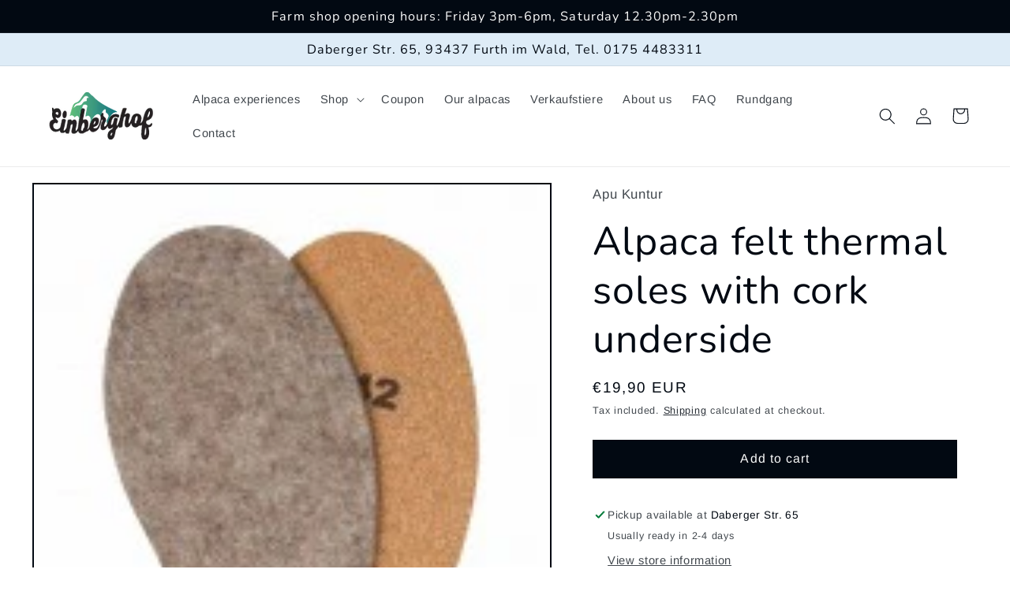

--- FILE ---
content_type: text/html; charset=utf-8
request_url: https://einberghof.de/en/products/alpaka-filz-thermosohlen-mit-korkunterseite
body_size: 24998
content:
<!doctype html>
<html class="no-js" lang="en">
  <head>
    <meta charset="utf-8">
    <meta http-equiv="X-UA-Compatible" content="IE=edge">
    <meta name="viewport" content="width=device-width,initial-scale=1">
    <meta name="theme-color" content="">
    <link rel="canonical" href="https://einberghof.de/en/products/alpaka-filz-thermosohlen-mit-korkunterseite">
    <link rel="preconnect" href="https://cdn.shopify.com" crossorigin><link rel="icon" type="image/png" href="//einberghof.de/cdn/shop/files/Gramic_Theme_icon_Logo.png?crop=center&height=32&v=1613570457&width=32"><link rel="preconnect" href="https://fonts.shopifycdn.com" crossorigin><title>
      Alpaca felt thermal soles with cork underside
 &ndash; Einberghof</title>

    
      <meta name="description" content="High-quality insole. Consists of 100% sustainable natural fibers. The felt on the top is a mix of 70% alpaca and 30% wool with ideal thermal properties and an incredibly soft feel. The underside is made of 100% durable and lightweight cork. It is robust, stable and non-slip. Perfect for everyday wear. Even for people w">
    

    

<meta property="og:site_name" content="Einberghof">
<meta property="og:url" content="https://einberghof.de/en/products/alpaka-filz-thermosohlen-mit-korkunterseite">
<meta property="og:title" content="Alpaca felt thermal soles with cork underside">
<meta property="og:type" content="product">
<meta property="og:description" content="High-quality insole. Consists of 100% sustainable natural fibers. The felt on the top is a mix of 70% alpaca and 30% wool with ideal thermal properties and an incredibly soft feel. The underside is made of 100% durable and lightweight cork. It is robust, stable and non-slip. Perfect for everyday wear. Even for people w"><meta property="og:image" content="http://einberghof.de/cdn/shop/products/alpaka-filz-thermosohlen-mit-kork-unterseite-gr-36-50-schuheinlagen-einlege-sohlen-apu-kuntur.jpg?v=1604517737">
  <meta property="og:image:secure_url" content="https://einberghof.de/cdn/shop/products/alpaka-filz-thermosohlen-mit-kork-unterseite-gr-36-50-schuheinlagen-einlege-sohlen-apu-kuntur.jpg?v=1604517737">
  <meta property="og:image:width" content="165">
  <meta property="og:image:height" content="250"><meta property="og:price:amount" content="19,90">
  <meta property="og:price:currency" content="EUR"><meta name="twitter:card" content="summary_large_image">
<meta name="twitter:title" content="Alpaca felt thermal soles with cork underside">
<meta name="twitter:description" content="High-quality insole. Consists of 100% sustainable natural fibers. The felt on the top is a mix of 70% alpaca and 30% wool with ideal thermal properties and an incredibly soft feel. The underside is made of 100% durable and lightweight cork. It is robust, stable and non-slip. Perfect for everyday wear. Even for people w">


    <script src="//einberghof.de/cdn/shop/t/11/assets/global.js?v=149496944046504657681674738214" defer="defer"></script>
    <script>window.performance && window.performance.mark && window.performance.mark('shopify.content_for_header.start');</script><meta name="google-site-verification" content="_Br--ec-PI3ik31xkut6geO792hU4qIeR5aJSgdvtY0">
<meta id="shopify-digital-wallet" name="shopify-digital-wallet" content="/25332383791/digital_wallets/dialog">
<meta name="shopify-checkout-api-token" content="a88f764910f3edac65379c98356a5ac0">
<meta id="in-context-paypal-metadata" data-shop-id="25332383791" data-venmo-supported="false" data-environment="production" data-locale="en_US" data-paypal-v4="true" data-currency="EUR">
<link rel="alternate" hreflang="x-default" href="https://einberghof.de/products/alpaka-filz-thermosohlen-mit-korkunterseite">
<link rel="alternate" hreflang="cs" href="https://einberghof.de/cs/products/alpaka-filz-thermosohlen-mit-korkunterseite">
<link rel="alternate" hreflang="en" href="https://einberghof.de/en/products/alpaka-filz-thermosohlen-mit-korkunterseite">
<link rel="alternate" type="application/json+oembed" href="https://einberghof.de/en/products/alpaka-filz-thermosohlen-mit-korkunterseite.oembed">
<script async="async" src="/checkouts/internal/preloads.js?locale=en-DE"></script>
<link rel="preconnect" href="https://shop.app" crossorigin="anonymous">
<script async="async" src="https://shop.app/checkouts/internal/preloads.js?locale=en-DE&shop_id=25332383791" crossorigin="anonymous"></script>
<script id="apple-pay-shop-capabilities" type="application/json">{"shopId":25332383791,"countryCode":"DE","currencyCode":"EUR","merchantCapabilities":["supports3DS"],"merchantId":"gid:\/\/shopify\/Shop\/25332383791","merchantName":"Einberghof","requiredBillingContactFields":["postalAddress","email","phone"],"requiredShippingContactFields":["postalAddress","email","phone"],"shippingType":"shipping","supportedNetworks":["visa","maestro","masterCard","amex"],"total":{"type":"pending","label":"Einberghof","amount":"1.00"},"shopifyPaymentsEnabled":true,"supportsSubscriptions":true}</script>
<script id="shopify-features" type="application/json">{"accessToken":"a88f764910f3edac65379c98356a5ac0","betas":["rich-media-storefront-analytics"],"domain":"einberghof.de","predictiveSearch":true,"shopId":25332383791,"locale":"en"}</script>
<script>var Shopify = Shopify || {};
Shopify.shop = "einberghof.myshopify.com";
Shopify.locale = "en";
Shopify.currency = {"active":"EUR","rate":"1.0"};
Shopify.country = "DE";
Shopify.theme = {"name":"Taste","id":140022907148,"schema_name":"Taste","schema_version":"4.0.1","theme_store_id":1434,"role":"main"};
Shopify.theme.handle = "null";
Shopify.theme.style = {"id":null,"handle":null};
Shopify.cdnHost = "einberghof.de/cdn";
Shopify.routes = Shopify.routes || {};
Shopify.routes.root = "/en/";</script>
<script type="module">!function(o){(o.Shopify=o.Shopify||{}).modules=!0}(window);</script>
<script>!function(o){function n(){var o=[];function n(){o.push(Array.prototype.slice.apply(arguments))}return n.q=o,n}var t=o.Shopify=o.Shopify||{};t.loadFeatures=n(),t.autoloadFeatures=n()}(window);</script>
<script>
  window.ShopifyPay = window.ShopifyPay || {};
  window.ShopifyPay.apiHost = "shop.app\/pay";
  window.ShopifyPay.redirectState = null;
</script>
<script id="shop-js-analytics" type="application/json">{"pageType":"product"}</script>
<script defer="defer" async type="module" src="//einberghof.de/cdn/shopifycloud/shop-js/modules/v2/client.init-shop-cart-sync_Bc8-qrdt.en.esm.js"></script>
<script defer="defer" async type="module" src="//einberghof.de/cdn/shopifycloud/shop-js/modules/v2/chunk.common_CmNk3qlo.esm.js"></script>
<script type="module">
  await import("//einberghof.de/cdn/shopifycloud/shop-js/modules/v2/client.init-shop-cart-sync_Bc8-qrdt.en.esm.js");
await import("//einberghof.de/cdn/shopifycloud/shop-js/modules/v2/chunk.common_CmNk3qlo.esm.js");

  window.Shopify.SignInWithShop?.initShopCartSync?.({"fedCMEnabled":true,"windoidEnabled":true});

</script>
<script>
  window.Shopify = window.Shopify || {};
  if (!window.Shopify.featureAssets) window.Shopify.featureAssets = {};
  window.Shopify.featureAssets['shop-js'] = {"shop-cart-sync":["modules/v2/client.shop-cart-sync_DOpY4EW0.en.esm.js","modules/v2/chunk.common_CmNk3qlo.esm.js"],"init-fed-cm":["modules/v2/client.init-fed-cm_D2vsy40D.en.esm.js","modules/v2/chunk.common_CmNk3qlo.esm.js"],"shop-button":["modules/v2/client.shop-button_CI-s0xGZ.en.esm.js","modules/v2/chunk.common_CmNk3qlo.esm.js"],"shop-toast-manager":["modules/v2/client.shop-toast-manager_Cx0C6may.en.esm.js","modules/v2/chunk.common_CmNk3qlo.esm.js"],"init-windoid":["modules/v2/client.init-windoid_CXNAd0Cm.en.esm.js","modules/v2/chunk.common_CmNk3qlo.esm.js"],"init-shop-email-lookup-coordinator":["modules/v2/client.init-shop-email-lookup-coordinator_B9mmbKi4.en.esm.js","modules/v2/chunk.common_CmNk3qlo.esm.js"],"shop-cash-offers":["modules/v2/client.shop-cash-offers_CL9Nay2h.en.esm.js","modules/v2/chunk.common_CmNk3qlo.esm.js","modules/v2/chunk.modal_CvhjeixQ.esm.js"],"avatar":["modules/v2/client.avatar_BTnouDA3.en.esm.js"],"init-shop-cart-sync":["modules/v2/client.init-shop-cart-sync_Bc8-qrdt.en.esm.js","modules/v2/chunk.common_CmNk3qlo.esm.js"],"init-customer-accounts-sign-up":["modules/v2/client.init-customer-accounts-sign-up_C7zhr03q.en.esm.js","modules/v2/client.shop-login-button_BbMx65lK.en.esm.js","modules/v2/chunk.common_CmNk3qlo.esm.js","modules/v2/chunk.modal_CvhjeixQ.esm.js"],"pay-button":["modules/v2/client.pay-button_Bhm3077V.en.esm.js","modules/v2/chunk.common_CmNk3qlo.esm.js"],"init-shop-for-new-customer-accounts":["modules/v2/client.init-shop-for-new-customer-accounts_rLbLSDTe.en.esm.js","modules/v2/client.shop-login-button_BbMx65lK.en.esm.js","modules/v2/chunk.common_CmNk3qlo.esm.js","modules/v2/chunk.modal_CvhjeixQ.esm.js"],"init-customer-accounts":["modules/v2/client.init-customer-accounts_DkVf8Jdu.en.esm.js","modules/v2/client.shop-login-button_BbMx65lK.en.esm.js","modules/v2/chunk.common_CmNk3qlo.esm.js","modules/v2/chunk.modal_CvhjeixQ.esm.js"],"shop-login-button":["modules/v2/client.shop-login-button_BbMx65lK.en.esm.js","modules/v2/chunk.common_CmNk3qlo.esm.js","modules/v2/chunk.modal_CvhjeixQ.esm.js"],"shop-follow-button":["modules/v2/client.shop-follow-button_B-omSWeu.en.esm.js","modules/v2/chunk.common_CmNk3qlo.esm.js","modules/v2/chunk.modal_CvhjeixQ.esm.js"],"lead-capture":["modules/v2/client.lead-capture_DZQFWrYz.en.esm.js","modules/v2/chunk.common_CmNk3qlo.esm.js","modules/v2/chunk.modal_CvhjeixQ.esm.js"],"checkout-modal":["modules/v2/client.checkout-modal_Fp9GouFF.en.esm.js","modules/v2/chunk.common_CmNk3qlo.esm.js","modules/v2/chunk.modal_CvhjeixQ.esm.js"],"shop-login":["modules/v2/client.shop-login_B9KWmZaW.en.esm.js","modules/v2/chunk.common_CmNk3qlo.esm.js","modules/v2/chunk.modal_CvhjeixQ.esm.js"],"payment-terms":["modules/v2/client.payment-terms_Bl_bs7GP.en.esm.js","modules/v2/chunk.common_CmNk3qlo.esm.js","modules/v2/chunk.modal_CvhjeixQ.esm.js"]};
</script>
<script>(function() {
  var isLoaded = false;
  function asyncLoad() {
    if (isLoaded) return;
    isLoaded = true;
    var urls = ["https:\/\/gdprcdn.b-cdn.net\/js\/gdpr_cookie_consent.min.js?shop=einberghof.myshopify.com","https:\/\/cdn.nfcube.com\/instafeed-af61bf98a16e8df7dcfde6346b48959c.js?shop=einberghof.myshopify.com"];
    for (var i = 0; i < urls.length; i++) {
      var s = document.createElement('script');
      s.type = 'text/javascript';
      s.async = true;
      s.src = urls[i];
      var x = document.getElementsByTagName('script')[0];
      x.parentNode.insertBefore(s, x);
    }
  };
  if(window.attachEvent) {
    window.attachEvent('onload', asyncLoad);
  } else {
    window.addEventListener('load', asyncLoad, false);
  }
})();</script>
<script id="__st">var __st={"a":25332383791,"offset":3600,"reqid":"e5bc4a36-f267-48e9-bbc4-1242df466c1e-1762439200","pageurl":"einberghof.de\/en\/products\/alpaka-filz-thermosohlen-mit-korkunterseite","u":"a9b39aeab977","p":"product","rtyp":"product","rid":4809897115695};</script>
<script>window.ShopifyPaypalV4VisibilityTracking = true;</script>
<script id="captcha-bootstrap">!function(){'use strict';const t='contact',e='account',n='new_comment',o=[[t,t],['blogs',n],['comments',n],[t,'customer']],c=[[e,'customer_login'],[e,'guest_login'],[e,'recover_customer_password'],[e,'create_customer']],r=t=>t.map((([t,e])=>`form[action*='/${t}']:not([data-nocaptcha='true']) input[name='form_type'][value='${e}']`)).join(','),a=t=>()=>t?[...document.querySelectorAll(t)].map((t=>t.form)):[];function s(){const t=[...o],e=r(t);return a(e)}const i='password',u='form_key',d=['recaptcha-v3-token','g-recaptcha-response','h-captcha-response',i],f=()=>{try{return window.sessionStorage}catch{return}},m='__shopify_v',_=t=>t.elements[u];function p(t,e,n=!1){try{const o=window.sessionStorage,c=JSON.parse(o.getItem(e)),{data:r}=function(t){const{data:e,action:n}=t;return t[m]||n?{data:e,action:n}:{data:t,action:n}}(c);for(const[e,n]of Object.entries(r))t.elements[e]&&(t.elements[e].value=n);n&&o.removeItem(e)}catch(o){console.error('form repopulation failed',{error:o})}}const l='form_type',E='cptcha';function T(t){t.dataset[E]=!0}const w=window,h=w.document,L='Shopify',v='ce_forms',y='captcha';let A=!1;((t,e)=>{const n=(g='f06e6c50-85a8-45c8-87d0-21a2b65856fe',I='https://cdn.shopify.com/shopifycloud/storefront-forms-hcaptcha/ce_storefront_forms_captcha_hcaptcha.v1.5.2.iife.js',D={infoText:'Protected by hCaptcha',privacyText:'Privacy',termsText:'Terms'},(t,e,n)=>{const o=w[L][v],c=o.bindForm;if(c)return c(t,g,e,D).then(n);var r;o.q.push([[t,g,e,D],n]),r=I,A||(h.body.append(Object.assign(h.createElement('script'),{id:'captcha-provider',async:!0,src:r})),A=!0)});var g,I,D;w[L]=w[L]||{},w[L][v]=w[L][v]||{},w[L][v].q=[],w[L][y]=w[L][y]||{},w[L][y].protect=function(t,e){n(t,void 0,e),T(t)},Object.freeze(w[L][y]),function(t,e,n,w,h,L){const[v,y,A,g]=function(t,e,n){const i=e?o:[],u=t?c:[],d=[...i,...u],f=r(d),m=r(i),_=r(d.filter((([t,e])=>n.includes(e))));return[a(f),a(m),a(_),s()]}(w,h,L),I=t=>{const e=t.target;return e instanceof HTMLFormElement?e:e&&e.form},D=t=>v().includes(t);t.addEventListener('submit',(t=>{const e=I(t);if(!e)return;const n=D(e)&&!e.dataset.hcaptchaBound&&!e.dataset.recaptchaBound,o=_(e),c=g().includes(e)&&(!o||!o.value);(n||c)&&t.preventDefault(),c&&!n&&(function(t){try{if(!f())return;!function(t){const e=f();if(!e)return;const n=_(t);if(!n)return;const o=n.value;o&&e.removeItem(o)}(t);const e=Array.from(Array(32),(()=>Math.random().toString(36)[2])).join('');!function(t,e){_(t)||t.append(Object.assign(document.createElement('input'),{type:'hidden',name:u})),t.elements[u].value=e}(t,e),function(t,e){const n=f();if(!n)return;const o=[...t.querySelectorAll(`input[type='${i}']`)].map((({name:t})=>t)),c=[...d,...o],r={};for(const[a,s]of new FormData(t).entries())c.includes(a)||(r[a]=s);n.setItem(e,JSON.stringify({[m]:1,action:t.action,data:r}))}(t,e)}catch(e){console.error('failed to persist form',e)}}(e),e.submit())}));const S=(t,e)=>{t&&!t.dataset[E]&&(n(t,e.some((e=>e===t))),T(t))};for(const o of['focusin','change'])t.addEventListener(o,(t=>{const e=I(t);D(e)&&S(e,y())}));const B=e.get('form_key'),M=e.get(l),P=B&&M;t.addEventListener('DOMContentLoaded',(()=>{const t=y();if(P)for(const e of t)e.elements[l].value===M&&p(e,B);[...new Set([...A(),...v().filter((t=>'true'===t.dataset.shopifyCaptcha))])].forEach((e=>S(e,t)))}))}(h,new URLSearchParams(w.location.search),n,t,e,['guest_login'])})(!0,!0)}();</script>
<script integrity="sha256-52AcMU7V7pcBOXWImdc/TAGTFKeNjmkeM1Pvks/DTgc=" data-source-attribution="shopify.loadfeatures" defer="defer" src="//einberghof.de/cdn/shopifycloud/storefront/assets/storefront/load_feature-81c60534.js" crossorigin="anonymous"></script>
<script crossorigin="anonymous" defer="defer" src="//einberghof.de/cdn/shopifycloud/storefront/assets/shopify_pay/storefront-65b4c6d7.js?v=20250812"></script>
<script data-source-attribution="shopify.dynamic_checkout.dynamic.init">var Shopify=Shopify||{};Shopify.PaymentButton=Shopify.PaymentButton||{isStorefrontPortableWallets:!0,init:function(){window.Shopify.PaymentButton.init=function(){};var t=document.createElement("script");t.src="https://einberghof.de/cdn/shopifycloud/portable-wallets/latest/portable-wallets.en.js",t.type="module",document.head.appendChild(t)}};
</script>
<script data-source-attribution="shopify.dynamic_checkout.buyer_consent">
  function portableWalletsHideBuyerConsent(e){var t=document.getElementById("shopify-buyer-consent"),n=document.getElementById("shopify-subscription-policy-button");t&&n&&(t.classList.add("hidden"),t.setAttribute("aria-hidden","true"),n.removeEventListener("click",e))}function portableWalletsShowBuyerConsent(e){var t=document.getElementById("shopify-buyer-consent"),n=document.getElementById("shopify-subscription-policy-button");t&&n&&(t.classList.remove("hidden"),t.removeAttribute("aria-hidden"),n.addEventListener("click",e))}window.Shopify?.PaymentButton&&(window.Shopify.PaymentButton.hideBuyerConsent=portableWalletsHideBuyerConsent,window.Shopify.PaymentButton.showBuyerConsent=portableWalletsShowBuyerConsent);
</script>
<script data-source-attribution="shopify.dynamic_checkout.cart.bootstrap">document.addEventListener("DOMContentLoaded",(function(){function t(){return document.querySelector("shopify-accelerated-checkout-cart, shopify-accelerated-checkout")}if(t())Shopify.PaymentButton.init();else{new MutationObserver((function(e,n){t()&&(Shopify.PaymentButton.init(),n.disconnect())})).observe(document.body,{childList:!0,subtree:!0})}}));
</script>
<link id="shopify-accelerated-checkout-styles" rel="stylesheet" media="screen" href="https://einberghof.de/cdn/shopifycloud/portable-wallets/latest/accelerated-checkout-backwards-compat.css" crossorigin="anonymous">
<style id="shopify-accelerated-checkout-cart">
        #shopify-buyer-consent {
  margin-top: 1em;
  display: inline-block;
  width: 100%;
}

#shopify-buyer-consent.hidden {
  display: none;
}

#shopify-subscription-policy-button {
  background: none;
  border: none;
  padding: 0;
  text-decoration: underline;
  font-size: inherit;
  cursor: pointer;
}

#shopify-subscription-policy-button::before {
  box-shadow: none;
}

      </style>
<script id="sections-script" data-sections="header,footer" defer="defer" src="//einberghof.de/cdn/shop/t/11/compiled_assets/scripts.js?3028"></script>
<script>window.performance && window.performance.mark && window.performance.mark('shopify.content_for_header.end');</script>


    <style data-shopify>
      @font-face {
  font-family: Arimo;
  font-weight: 400;
  font-style: normal;
  font-display: swap;
  src: url("//einberghof.de/cdn/fonts/arimo/arimo_n4.a7efb558ca22d2002248bbe6f302a98edee38e35.woff2") format("woff2"),
       url("//einberghof.de/cdn/fonts/arimo/arimo_n4.0da809f7d1d5ede2a73be7094ac00741efdb6387.woff") format("woff");
}

      @font-face {
  font-family: Arimo;
  font-weight: 700;
  font-style: normal;
  font-display: swap;
  src: url("//einberghof.de/cdn/fonts/arimo/arimo_n7.1d2d0638e6a1228d86beb0e10006e3280ccb2d04.woff2") format("woff2"),
       url("//einberghof.de/cdn/fonts/arimo/arimo_n7.f4b9139e8eac4a17b38b8707044c20f54c3be479.woff") format("woff");
}

      @font-face {
  font-family: Arimo;
  font-weight: 400;
  font-style: italic;
  font-display: swap;
  src: url("//einberghof.de/cdn/fonts/arimo/arimo_i4.438ddb21a1b98c7230698d70dc1a21df235701b2.woff2") format("woff2"),
       url("//einberghof.de/cdn/fonts/arimo/arimo_i4.0e1908a0dc1ec32fabb5a03a0c9ee2083f82e3d7.woff") format("woff");
}

      @font-face {
  font-family: Arimo;
  font-weight: 700;
  font-style: italic;
  font-display: swap;
  src: url("//einberghof.de/cdn/fonts/arimo/arimo_i7.b9f09537c29041ec8d51f8cdb7c9b8e4f1f82cb1.woff2") format("woff2"),
       url("//einberghof.de/cdn/fonts/arimo/arimo_i7.ec659fc855f754fd0b1bd052e606bba1058f73da.woff") format("woff");
}

      @font-face {
  font-family: Nunito;
  font-weight: 400;
  font-style: normal;
  font-display: swap;
  src: url("//einberghof.de/cdn/fonts/nunito/nunito_n4.fc49103dc396b42cae9460289072d384b6c6eb63.woff2") format("woff2"),
       url("//einberghof.de/cdn/fonts/nunito/nunito_n4.5d26d13beeac3116db2479e64986cdeea4c8fbdd.woff") format("woff");
}


      :root {
        --font-body-family: Arimo, sans-serif;
        --font-body-style: normal;
        --font-body-weight: 400;
        --font-body-weight-bold: 700;

        --font-heading-family: Nunito, sans-serif;
        --font-heading-style: normal;
        --font-heading-weight: 400;

        --font-body-scale: 1.05;
        --font-heading-scale: 1.1904761904761905;

        --color-base-text: 2, 9, 18;
        --color-shadow: 2, 9, 18;
        --color-base-background-1: 255, 255, 255;
        --color-base-background-2: 222, 236, 247;
        --color-base-solid-button-labels: 252, 252, 252;
        --color-base-outline-button-labels: 2, 9, 18;
        --color-base-accent-1: 2, 9, 18;
        --color-base-accent-2: 2, 9, 18;
        --payment-terms-background-color: #ffffff;

        --gradient-base-background-1: #ffffff;
        --gradient-base-background-2: #deecf7;
        --gradient-base-accent-1: #020912;
        --gradient-base-accent-2: #020912;

        --media-padding: px;
        --media-border-opacity: 1.0;
        --media-border-width: 2px;
        --media-radius: 0px;
        --media-shadow-opacity: 0.0;
        --media-shadow-horizontal-offset: 0px;
        --media-shadow-vertical-offset: 0px;
        --media-shadow-blur-radius: 0px;
        --media-shadow-visible: 0;

        --page-width: 140rem;
        --page-width-margin: 0rem;

        --product-card-image-padding: 0.0rem;
        --product-card-corner-radius: 0.0rem;
        --product-card-text-alignment: center;
        --product-card-border-width: 0.0rem;
        --product-card-border-opacity: 0.1;
        --product-card-shadow-opacity: 0.1;
        --product-card-shadow-visible: 1;
        --product-card-shadow-horizontal-offset: 0.0rem;
        --product-card-shadow-vertical-offset: 0.0rem;
        --product-card-shadow-blur-radius: 0.0rem;

        --collection-card-image-padding: 0.0rem;
        --collection-card-corner-radius: 0.0rem;
        --collection-card-text-alignment: center;
        --collection-card-border-width: 0.0rem;
        --collection-card-border-opacity: 0.1;
        --collection-card-shadow-opacity: 0.1;
        --collection-card-shadow-visible: 1;
        --collection-card-shadow-horizontal-offset: 0.0rem;
        --collection-card-shadow-vertical-offset: 0.0rem;
        --collection-card-shadow-blur-radius: 0.0rem;

        --blog-card-image-padding: 0.0rem;
        --blog-card-corner-radius: 0.0rem;
        --blog-card-text-alignment: center;
        --blog-card-border-width: 0.0rem;
        --blog-card-border-opacity: 0.1;
        --blog-card-shadow-opacity: 0.1;
        --blog-card-shadow-visible: 1;
        --blog-card-shadow-horizontal-offset: 0.0rem;
        --blog-card-shadow-vertical-offset: 0.0rem;
        --blog-card-shadow-blur-radius: 0.0rem;

        --badge-corner-radius: 4.0rem;

        --popup-border-width: 2px;
        --popup-border-opacity: 1.0;
        --popup-corner-radius: 0px;
        --popup-shadow-opacity: 0.0;
        --popup-shadow-horizontal-offset: 0px;
        --popup-shadow-vertical-offset: 0px;
        --popup-shadow-blur-radius: 0px;

        --drawer-border-width: 2px;
        --drawer-border-opacity: 1.0;
        --drawer-shadow-opacity: 0.0;
        --drawer-shadow-horizontal-offset: 0px;
        --drawer-shadow-vertical-offset: 0px;
        --drawer-shadow-blur-radius: 0px;

        --spacing-sections-desktop: 20px;
        --spacing-sections-mobile: 20px;

        --grid-desktop-vertical-spacing: 24px;
        --grid-desktop-horizontal-spacing: 24px;
        --grid-mobile-vertical-spacing: 12px;
        --grid-mobile-horizontal-spacing: 12px;

        --text-boxes-border-opacity: 1.0;
        --text-boxes-border-width: 2px;
        --text-boxes-radius: 0px;
        --text-boxes-shadow-opacity: 0.0;
        --text-boxes-shadow-visible: 0;
        --text-boxes-shadow-horizontal-offset: 0px;
        --text-boxes-shadow-vertical-offset: 0px;
        --text-boxes-shadow-blur-radius: 0px;

        --buttons-radius: 0px;
        --buttons-radius-outset: 0px;
        --buttons-border-width: 1px;
        --buttons-border-opacity: 1.0;
        --buttons-shadow-opacity: 0.0;
        --buttons-shadow-visible: 0;
        --buttons-shadow-horizontal-offset: 0px;
        --buttons-shadow-vertical-offset: 0px;
        --buttons-shadow-blur-radius: 0px;
        --buttons-border-offset: 0px;

        --inputs-radius: 0px;
        --inputs-border-width: 1px;
        --inputs-border-opacity: 0.55;
        --inputs-shadow-opacity: 0.0;
        --inputs-shadow-horizontal-offset: 0px;
        --inputs-margin-offset: 0px;
        --inputs-shadow-vertical-offset: 0px;
        --inputs-shadow-blur-radius: 0px;
        --inputs-radius-outset: 0px;

        --variant-pills-radius: 40px;
        --variant-pills-border-width: 1px;
        --variant-pills-border-opacity: 0.55;
        --variant-pills-shadow-opacity: 0.0;
        --variant-pills-shadow-horizontal-offset: 0px;
        --variant-pills-shadow-vertical-offset: 0px;
        --variant-pills-shadow-blur-radius: 0px;
      }

      *,
      *::before,
      *::after {
        box-sizing: inherit;
      }

      html {
        box-sizing: border-box;
        font-size: calc(var(--font-body-scale) * 62.5%);
        height: 100%;
      }

      body {
        display: grid;
        grid-template-rows: auto auto 1fr auto;
        grid-template-columns: 100%;
        min-height: 100%;
        margin: 0;
        font-size: 1.5rem;
        letter-spacing: 0.06rem;
        line-height: calc(1 + 0.8 / var(--font-body-scale));
        font-family: var(--font-body-family);
        font-style: var(--font-body-style);
        font-weight: var(--font-body-weight);
      }

      @media screen and (min-width: 750px) {
        body {
          font-size: 1.6rem;
        }
      }
    </style>

    <link href="//einberghof.de/cdn/shop/t/11/assets/base.css?v=88290808517547527771674738215" rel="stylesheet" type="text/css" media="all" />
<link rel="preload" as="font" href="//einberghof.de/cdn/fonts/arimo/arimo_n4.a7efb558ca22d2002248bbe6f302a98edee38e35.woff2" type="font/woff2" crossorigin><link rel="preload" as="font" href="//einberghof.de/cdn/fonts/nunito/nunito_n4.fc49103dc396b42cae9460289072d384b6c6eb63.woff2" type="font/woff2" crossorigin><link rel="stylesheet" href="//einberghof.de/cdn/shop/t/11/assets/component-predictive-search.css?v=83512081251802922551674738214" media="print" onload="this.media='all'"><script>document.documentElement.className = document.documentElement.className.replace('no-js', 'js');
    if (Shopify.designMode) {
      document.documentElement.classList.add('shopify-design-mode');
    }
    </script>
  <link href="https://monorail-edge.shopifysvc.com" rel="dns-prefetch">
<script>(function(){if ("sendBeacon" in navigator && "performance" in window) {try {var session_token_from_headers = performance.getEntriesByType('navigation')[0].serverTiming.find(x => x.name == '_s').description;} catch {var session_token_from_headers = undefined;}var session_cookie_matches = document.cookie.match(/_shopify_s=([^;]*)/);var session_token_from_cookie = session_cookie_matches && session_cookie_matches.length === 2 ? session_cookie_matches[1] : "";var session_token = session_token_from_headers || session_token_from_cookie || "";function handle_abandonment_event(e) {var entries = performance.getEntries().filter(function(entry) {return /monorail-edge.shopifysvc.com/.test(entry.name);});if (!window.abandonment_tracked && entries.length === 0) {window.abandonment_tracked = true;var currentMs = Date.now();var navigation_start = performance.timing.navigationStart;var payload = {shop_id: 25332383791,url: window.location.href,navigation_start,duration: currentMs - navigation_start,session_token,page_type: "product"};window.navigator.sendBeacon("https://monorail-edge.shopifysvc.com/v1/produce", JSON.stringify({schema_id: "online_store_buyer_site_abandonment/1.1",payload: payload,metadata: {event_created_at_ms: currentMs,event_sent_at_ms: currentMs}}));}}window.addEventListener('pagehide', handle_abandonment_event);}}());</script>
<script id="web-pixels-manager-setup">(function e(e,d,r,n,o){if(void 0===o&&(o={}),!Boolean(null===(a=null===(i=window.Shopify)||void 0===i?void 0:i.analytics)||void 0===a?void 0:a.replayQueue)){var i,a;window.Shopify=window.Shopify||{};var t=window.Shopify;t.analytics=t.analytics||{};var s=t.analytics;s.replayQueue=[],s.publish=function(e,d,r){return s.replayQueue.push([e,d,r]),!0};try{self.performance.mark("wpm:start")}catch(e){}var l=function(){var e={modern:/Edge?\/(1{2}[4-9]|1[2-9]\d|[2-9]\d{2}|\d{4,})\.\d+(\.\d+|)|Firefox\/(1{2}[4-9]|1[2-9]\d|[2-9]\d{2}|\d{4,})\.\d+(\.\d+|)|Chrom(ium|e)\/(9{2}|\d{3,})\.\d+(\.\d+|)|(Maci|X1{2}).+ Version\/(15\.\d+|(1[6-9]|[2-9]\d|\d{3,})\.\d+)([,.]\d+|)( \(\w+\)|)( Mobile\/\w+|) Safari\/|Chrome.+OPR\/(9{2}|\d{3,})\.\d+\.\d+|(CPU[ +]OS|iPhone[ +]OS|CPU[ +]iPhone|CPU IPhone OS|CPU iPad OS)[ +]+(15[._]\d+|(1[6-9]|[2-9]\d|\d{3,})[._]\d+)([._]\d+|)|Android:?[ /-](13[3-9]|1[4-9]\d|[2-9]\d{2}|\d{4,})(\.\d+|)(\.\d+|)|Android.+Firefox\/(13[5-9]|1[4-9]\d|[2-9]\d{2}|\d{4,})\.\d+(\.\d+|)|Android.+Chrom(ium|e)\/(13[3-9]|1[4-9]\d|[2-9]\d{2}|\d{4,})\.\d+(\.\d+|)|SamsungBrowser\/([2-9]\d|\d{3,})\.\d+/,legacy:/Edge?\/(1[6-9]|[2-9]\d|\d{3,})\.\d+(\.\d+|)|Firefox\/(5[4-9]|[6-9]\d|\d{3,})\.\d+(\.\d+|)|Chrom(ium|e)\/(5[1-9]|[6-9]\d|\d{3,})\.\d+(\.\d+|)([\d.]+$|.*Safari\/(?![\d.]+ Edge\/[\d.]+$))|(Maci|X1{2}).+ Version\/(10\.\d+|(1[1-9]|[2-9]\d|\d{3,})\.\d+)([,.]\d+|)( \(\w+\)|)( Mobile\/\w+|) Safari\/|Chrome.+OPR\/(3[89]|[4-9]\d|\d{3,})\.\d+\.\d+|(CPU[ +]OS|iPhone[ +]OS|CPU[ +]iPhone|CPU IPhone OS|CPU iPad OS)[ +]+(10[._]\d+|(1[1-9]|[2-9]\d|\d{3,})[._]\d+)([._]\d+|)|Android:?[ /-](13[3-9]|1[4-9]\d|[2-9]\d{2}|\d{4,})(\.\d+|)(\.\d+|)|Mobile Safari.+OPR\/([89]\d|\d{3,})\.\d+\.\d+|Android.+Firefox\/(13[5-9]|1[4-9]\d|[2-9]\d{2}|\d{4,})\.\d+(\.\d+|)|Android.+Chrom(ium|e)\/(13[3-9]|1[4-9]\d|[2-9]\d{2}|\d{4,})\.\d+(\.\d+|)|Android.+(UC? ?Browser|UCWEB|U3)[ /]?(15\.([5-9]|\d{2,})|(1[6-9]|[2-9]\d|\d{3,})\.\d+)\.\d+|SamsungBrowser\/(5\.\d+|([6-9]|\d{2,})\.\d+)|Android.+MQ{2}Browser\/(14(\.(9|\d{2,})|)|(1[5-9]|[2-9]\d|\d{3,})(\.\d+|))(\.\d+|)|K[Aa][Ii]OS\/(3\.\d+|([4-9]|\d{2,})\.\d+)(\.\d+|)/},d=e.modern,r=e.legacy,n=navigator.userAgent;return n.match(d)?"modern":n.match(r)?"legacy":"unknown"}(),u="modern"===l?"modern":"legacy",c=(null!=n?n:{modern:"",legacy:""})[u],f=function(e){return[e.baseUrl,"/wpm","/b",e.hashVersion,"modern"===e.buildTarget?"m":"l",".js"].join("")}({baseUrl:d,hashVersion:r,buildTarget:u}),m=function(e){var d=e.version,r=e.bundleTarget,n=e.surface,o=e.pageUrl,i=e.monorailEndpoint;return{emit:function(e){var a=e.status,t=e.errorMsg,s=(new Date).getTime(),l=JSON.stringify({metadata:{event_sent_at_ms:s},events:[{schema_id:"web_pixels_manager_load/3.1",payload:{version:d,bundle_target:r,page_url:o,status:a,surface:n,error_msg:t},metadata:{event_created_at_ms:s}}]});if(!i)return console&&console.warn&&console.warn("[Web Pixels Manager] No Monorail endpoint provided, skipping logging."),!1;try{return self.navigator.sendBeacon.bind(self.navigator)(i,l)}catch(e){}var u=new XMLHttpRequest;try{return u.open("POST",i,!0),u.setRequestHeader("Content-Type","text/plain"),u.send(l),!0}catch(e){return console&&console.warn&&console.warn("[Web Pixels Manager] Got an unhandled error while logging to Monorail."),!1}}}}({version:r,bundleTarget:l,surface:e.surface,pageUrl:self.location.href,monorailEndpoint:e.monorailEndpoint});try{o.browserTarget=l,function(e){var d=e.src,r=e.async,n=void 0===r||r,o=e.onload,i=e.onerror,a=e.sri,t=e.scriptDataAttributes,s=void 0===t?{}:t,l=document.createElement("script"),u=document.querySelector("head"),c=document.querySelector("body");if(l.async=n,l.src=d,a&&(l.integrity=a,l.crossOrigin="anonymous"),s)for(var f in s)if(Object.prototype.hasOwnProperty.call(s,f))try{l.dataset[f]=s[f]}catch(e){}if(o&&l.addEventListener("load",o),i&&l.addEventListener("error",i),u)u.appendChild(l);else{if(!c)throw new Error("Did not find a head or body element to append the script");c.appendChild(l)}}({src:f,async:!0,onload:function(){if(!function(){var e,d;return Boolean(null===(d=null===(e=window.Shopify)||void 0===e?void 0:e.analytics)||void 0===d?void 0:d.initialized)}()){var d=window.webPixelsManager.init(e)||void 0;if(d){var r=window.Shopify.analytics;r.replayQueue.forEach((function(e){var r=e[0],n=e[1],o=e[2];d.publishCustomEvent(r,n,o)})),r.replayQueue=[],r.publish=d.publishCustomEvent,r.visitor=d.visitor,r.initialized=!0}}},onerror:function(){return m.emit({status:"failed",errorMsg:"".concat(f," has failed to load")})},sri:function(e){var d=/^sha384-[A-Za-z0-9+/=]+$/;return"string"==typeof e&&d.test(e)}(c)?c:"",scriptDataAttributes:o}),m.emit({status:"loading"})}catch(e){m.emit({status:"failed",errorMsg:(null==e?void 0:e.message)||"Unknown error"})}}})({shopId: 25332383791,storefrontBaseUrl: "https://einberghof.de",extensionsBaseUrl: "https://extensions.shopifycdn.com/cdn/shopifycloud/web-pixels-manager",monorailEndpoint: "https://monorail-edge.shopifysvc.com/unstable/produce_batch",surface: "storefront-renderer",enabledBetaFlags: ["2dca8a86"],webPixelsConfigList: [{"id":"1019937036","configuration":"{\"config\":\"{\\\"pixel_id\\\":\\\"GT-TQTSP4W\\\",\\\"target_country\\\":\\\"DE\\\",\\\"gtag_events\\\":[{\\\"type\\\":\\\"purchase\\\",\\\"action_label\\\":\\\"MC-X1MEDMLQVC\\\"},{\\\"type\\\":\\\"page_view\\\",\\\"action_label\\\":\\\"MC-X1MEDMLQVC\\\"},{\\\"type\\\":\\\"view_item\\\",\\\"action_label\\\":\\\"MC-X1MEDMLQVC\\\"}],\\\"enable_monitoring_mode\\\":false}\"}","eventPayloadVersion":"v1","runtimeContext":"OPEN","scriptVersion":"b2a88bafab3e21179ed38636efcd8a93","type":"APP","apiClientId":1780363,"privacyPurposes":[],"dataSharingAdjustments":{"protectedCustomerApprovalScopes":["read_customer_address","read_customer_email","read_customer_name","read_customer_personal_data","read_customer_phone"]}},{"id":"162332940","eventPayloadVersion":"v1","runtimeContext":"LAX","scriptVersion":"1","type":"CUSTOM","privacyPurposes":["MARKETING"],"name":"Meta pixel (migrated)"},{"id":"shopify-app-pixel","configuration":"{}","eventPayloadVersion":"v1","runtimeContext":"STRICT","scriptVersion":"0450","apiClientId":"shopify-pixel","type":"APP","privacyPurposes":["ANALYTICS","MARKETING"]},{"id":"shopify-custom-pixel","eventPayloadVersion":"v1","runtimeContext":"LAX","scriptVersion":"0450","apiClientId":"shopify-pixel","type":"CUSTOM","privacyPurposes":["ANALYTICS","MARKETING"]}],isMerchantRequest: false,initData: {"shop":{"name":"Einberghof","paymentSettings":{"currencyCode":"EUR"},"myshopifyDomain":"einberghof.myshopify.com","countryCode":"DE","storefrontUrl":"https:\/\/einberghof.de\/en"},"customer":null,"cart":null,"checkout":null,"productVariants":[{"price":{"amount":19.9,"currencyCode":"EUR"},"product":{"title":"Alpaca felt thermal soles with cork underside","vendor":"Apu Kuntur","id":"4809897115695","untranslatedTitle":"Alpaca felt thermal soles with cork underside","url":"\/en\/products\/alpaka-filz-thermosohlen-mit-korkunterseite","type":"Socken\/Einlegsohlen"},"id":"32781940326447","image":{"src":"\/\/einberghof.de\/cdn\/shop\/products\/alpaka-filz-thermosohlen-mit-kork-unterseite-gr-36-50-schuheinlagen-einlege-sohlen-apu-kuntur.jpg?v=1604517737"},"sku":"10060","title":"36","untranslatedTitle":"36"},{"price":{"amount":19.9,"currencyCode":"EUR"},"product":{"title":"Alpaca felt thermal soles with cork underside","vendor":"Apu Kuntur","id":"4809897115695","untranslatedTitle":"Alpaca felt thermal soles with cork underside","url":"\/en\/products\/alpaka-filz-thermosohlen-mit-korkunterseite","type":"Socken\/Einlegsohlen"},"id":"32781940359215","image":{"src":"\/\/einberghof.de\/cdn\/shop\/products\/alpaka-filz-thermosohlen-mit-kork-unterseite-gr-36-50-schuheinlagen-einlege-sohlen-apu-kuntur.jpg?v=1604517737"},"sku":"10060","title":"37","untranslatedTitle":"37"},{"price":{"amount":19.9,"currencyCode":"EUR"},"product":{"title":"Alpaca felt thermal soles with cork underside","vendor":"Apu Kuntur","id":"4809897115695","untranslatedTitle":"Alpaca felt thermal soles with cork underside","url":"\/en\/products\/alpaka-filz-thermosohlen-mit-korkunterseite","type":"Socken\/Einlegsohlen"},"id":"32781940031535","image":{"src":"\/\/einberghof.de\/cdn\/shop\/products\/alpaka-filz-thermosohlen-mit-kork-unterseite-gr-36-50-schuheinlagen-einlege-sohlen-apu-kuntur.jpg?v=1604517737"},"sku":"10060","title":"38","untranslatedTitle":"38"},{"price":{"amount":19.9,"currencyCode":"EUR"},"product":{"title":"Alpaca felt thermal soles with cork underside","vendor":"Apu Kuntur","id":"4809897115695","untranslatedTitle":"Alpaca felt thermal soles with cork underside","url":"\/en\/products\/alpaka-filz-thermosohlen-mit-korkunterseite","type":"Socken\/Einlegsohlen"},"id":"32781940064303","image":{"src":"\/\/einberghof.de\/cdn\/shop\/products\/alpaka-filz-thermosohlen-mit-kork-unterseite-gr-36-50-schuheinlagen-einlege-sohlen-apu-kuntur.jpg?v=1604517737"},"sku":"10060","title":"39","untranslatedTitle":"39"},{"price":{"amount":19.9,"currencyCode":"EUR"},"product":{"title":"Alpaca felt thermal soles with cork underside","vendor":"Apu Kuntur","id":"4809897115695","untranslatedTitle":"Alpaca felt thermal soles with cork underside","url":"\/en\/products\/alpaka-filz-thermosohlen-mit-korkunterseite","type":"Socken\/Einlegsohlen"},"id":"32781940097071","image":{"src":"\/\/einberghof.de\/cdn\/shop\/products\/alpaka-filz-thermosohlen-mit-kork-unterseite-gr-36-50-schuheinlagen-einlege-sohlen-apu-kuntur.jpg?v=1604517737"},"sku":"10060","title":"40","untranslatedTitle":"40"},{"price":{"amount":19.9,"currencyCode":"EUR"},"product":{"title":"Alpaca felt thermal soles with cork underside","vendor":"Apu Kuntur","id":"4809897115695","untranslatedTitle":"Alpaca felt thermal soles with cork underside","url":"\/en\/products\/alpaka-filz-thermosohlen-mit-korkunterseite","type":"Socken\/Einlegsohlen"},"id":"32781940129839","image":{"src":"\/\/einberghof.de\/cdn\/shop\/products\/alpaka-filz-thermosohlen-mit-kork-unterseite-gr-36-50-schuheinlagen-einlege-sohlen-apu-kuntur.jpg?v=1604517737"},"sku":"10060","title":"41","untranslatedTitle":"41"},{"price":{"amount":19.9,"currencyCode":"EUR"},"product":{"title":"Alpaca felt thermal soles with cork underside","vendor":"Apu Kuntur","id":"4809897115695","untranslatedTitle":"Alpaca felt thermal soles with cork underside","url":"\/en\/products\/alpaka-filz-thermosohlen-mit-korkunterseite","type":"Socken\/Einlegsohlen"},"id":"32781940162607","image":{"src":"\/\/einberghof.de\/cdn\/shop\/products\/alpaka-filz-thermosohlen-mit-kork-unterseite-gr-36-50-schuheinlagen-einlege-sohlen-apu-kuntur.jpg?v=1604517737"},"sku":"10060","title":"42","untranslatedTitle":"42"},{"price":{"amount":19.9,"currencyCode":"EUR"},"product":{"title":"Alpaca felt thermal soles with cork underside","vendor":"Apu Kuntur","id":"4809897115695","untranslatedTitle":"Alpaca felt thermal soles with cork underside","url":"\/en\/products\/alpaka-filz-thermosohlen-mit-korkunterseite","type":"Socken\/Einlegsohlen"},"id":"32781940195375","image":{"src":"\/\/einberghof.de\/cdn\/shop\/products\/alpaka-filz-thermosohlen-mit-kork-unterseite-gr-36-50-schuheinlagen-einlege-sohlen-apu-kuntur.jpg?v=1604517737"},"sku":"10060","title":"43","untranslatedTitle":"43"},{"price":{"amount":19.9,"currencyCode":"EUR"},"product":{"title":"Alpaca felt thermal soles with cork underside","vendor":"Apu Kuntur","id":"4809897115695","untranslatedTitle":"Alpaca felt thermal soles with cork underside","url":"\/en\/products\/alpaka-filz-thermosohlen-mit-korkunterseite","type":"Socken\/Einlegsohlen"},"id":"32781940228143","image":{"src":"\/\/einberghof.de\/cdn\/shop\/products\/alpaka-filz-thermosohlen-mit-kork-unterseite-gr-36-50-schuheinlagen-einlege-sohlen-apu-kuntur.jpg?v=1604517737"},"sku":"10060","title":"44","untranslatedTitle":"44"},{"price":{"amount":19.9,"currencyCode":"EUR"},"product":{"title":"Alpaca felt thermal soles with cork underside","vendor":"Apu Kuntur","id":"4809897115695","untranslatedTitle":"Alpaca felt thermal soles with cork underside","url":"\/en\/products\/alpaka-filz-thermosohlen-mit-korkunterseite","type":"Socken\/Einlegsohlen"},"id":"32781940260911","image":{"src":"\/\/einberghof.de\/cdn\/shop\/products\/alpaka-filz-thermosohlen-mit-kork-unterseite-gr-36-50-schuheinlagen-einlege-sohlen-apu-kuntur.jpg?v=1604517737"},"sku":"10060","title":"45","untranslatedTitle":"45"},{"price":{"amount":19.9,"currencyCode":"EUR"},"product":{"title":"Alpaca felt thermal soles with cork underside","vendor":"Apu Kuntur","id":"4809897115695","untranslatedTitle":"Alpaca felt thermal soles with cork underside","url":"\/en\/products\/alpaka-filz-thermosohlen-mit-korkunterseite","type":"Socken\/Einlegsohlen"},"id":"32781940293679","image":{"src":"\/\/einberghof.de\/cdn\/shop\/products\/alpaka-filz-thermosohlen-mit-kork-unterseite-gr-36-50-schuheinlagen-einlege-sohlen-apu-kuntur.jpg?v=1604517737"},"sku":"10060","title":"46","untranslatedTitle":"46"}],"purchasingCompany":null},},"https://einberghof.de/cdn","5303c62bw494ab25dp0d72f2dcm48e21f5a",{"modern":"","legacy":""},{"shopId":"25332383791","storefrontBaseUrl":"https:\/\/einberghof.de","extensionBaseUrl":"https:\/\/extensions.shopifycdn.com\/cdn\/shopifycloud\/web-pixels-manager","surface":"storefront-renderer","enabledBetaFlags":"[\"2dca8a86\"]","isMerchantRequest":"false","hashVersion":"5303c62bw494ab25dp0d72f2dcm48e21f5a","publish":"custom","events":"[[\"page_viewed\",{}],[\"product_viewed\",{\"productVariant\":{\"price\":{\"amount\":19.9,\"currencyCode\":\"EUR\"},\"product\":{\"title\":\"Alpaca felt thermal soles with cork underside\",\"vendor\":\"Apu Kuntur\",\"id\":\"4809897115695\",\"untranslatedTitle\":\"Alpaca felt thermal soles with cork underside\",\"url\":\"\/en\/products\/alpaka-filz-thermosohlen-mit-korkunterseite\",\"type\":\"Socken\/Einlegsohlen\"},\"id\":\"32781940326447\",\"image\":{\"src\":\"\/\/einberghof.de\/cdn\/shop\/products\/alpaka-filz-thermosohlen-mit-kork-unterseite-gr-36-50-schuheinlagen-einlege-sohlen-apu-kuntur.jpg?v=1604517737\"},\"sku\":\"10060\",\"title\":\"36\",\"untranslatedTitle\":\"36\"}}]]"});</script><script>
  window.ShopifyAnalytics = window.ShopifyAnalytics || {};
  window.ShopifyAnalytics.meta = window.ShopifyAnalytics.meta || {};
  window.ShopifyAnalytics.meta.currency = 'EUR';
  var meta = {"product":{"id":4809897115695,"gid":"gid:\/\/shopify\/Product\/4809897115695","vendor":"Apu Kuntur","type":"Socken\/Einlegsohlen","variants":[{"id":32781940326447,"price":1990,"name":"Alpaca felt thermal soles with cork underside - 36","public_title":"36","sku":"10060"},{"id":32781940359215,"price":1990,"name":"Alpaca felt thermal soles with cork underside - 37","public_title":"37","sku":"10060"},{"id":32781940031535,"price":1990,"name":"Alpaca felt thermal soles with cork underside - 38","public_title":"38","sku":"10060"},{"id":32781940064303,"price":1990,"name":"Alpaca felt thermal soles with cork underside - 39","public_title":"39","sku":"10060"},{"id":32781940097071,"price":1990,"name":"Alpaca felt thermal soles with cork underside - 40","public_title":"40","sku":"10060"},{"id":32781940129839,"price":1990,"name":"Alpaca felt thermal soles with cork underside - 41","public_title":"41","sku":"10060"},{"id":32781940162607,"price":1990,"name":"Alpaca felt thermal soles with cork underside - 42","public_title":"42","sku":"10060"},{"id":32781940195375,"price":1990,"name":"Alpaca felt thermal soles with cork underside - 43","public_title":"43","sku":"10060"},{"id":32781940228143,"price":1990,"name":"Alpaca felt thermal soles with cork underside - 44","public_title":"44","sku":"10060"},{"id":32781940260911,"price":1990,"name":"Alpaca felt thermal soles with cork underside - 45","public_title":"45","sku":"10060"},{"id":32781940293679,"price":1990,"name":"Alpaca felt thermal soles with cork underside - 46","public_title":"46","sku":"10060"}],"remote":false},"page":{"pageType":"product","resourceType":"product","resourceId":4809897115695}};
  for (var attr in meta) {
    window.ShopifyAnalytics.meta[attr] = meta[attr];
  }
</script>
<script class="analytics">
  (function () {
    var customDocumentWrite = function(content) {
      var jquery = null;

      if (window.jQuery) {
        jquery = window.jQuery;
      } else if (window.Checkout && window.Checkout.$) {
        jquery = window.Checkout.$;
      }

      if (jquery) {
        jquery('body').append(content);
      }
    };

    var hasLoggedConversion = function(token) {
      if (token) {
        return document.cookie.indexOf('loggedConversion=' + token) !== -1;
      }
      return false;
    }

    var setCookieIfConversion = function(token) {
      if (token) {
        var twoMonthsFromNow = new Date(Date.now());
        twoMonthsFromNow.setMonth(twoMonthsFromNow.getMonth() + 2);

        document.cookie = 'loggedConversion=' + token + '; expires=' + twoMonthsFromNow;
      }
    }

    var trekkie = window.ShopifyAnalytics.lib = window.trekkie = window.trekkie || [];
    if (trekkie.integrations) {
      return;
    }
    trekkie.methods = [
      'identify',
      'page',
      'ready',
      'track',
      'trackForm',
      'trackLink'
    ];
    trekkie.factory = function(method) {
      return function() {
        var args = Array.prototype.slice.call(arguments);
        args.unshift(method);
        trekkie.push(args);
        return trekkie;
      };
    };
    for (var i = 0; i < trekkie.methods.length; i++) {
      var key = trekkie.methods[i];
      trekkie[key] = trekkie.factory(key);
    }
    trekkie.load = function(config) {
      trekkie.config = config || {};
      trekkie.config.initialDocumentCookie = document.cookie;
      var first = document.getElementsByTagName('script')[0];
      var script = document.createElement('script');
      script.type = 'text/javascript';
      script.onerror = function(e) {
        var scriptFallback = document.createElement('script');
        scriptFallback.type = 'text/javascript';
        scriptFallback.onerror = function(error) {
                var Monorail = {
      produce: function produce(monorailDomain, schemaId, payload) {
        var currentMs = new Date().getTime();
        var event = {
          schema_id: schemaId,
          payload: payload,
          metadata: {
            event_created_at_ms: currentMs,
            event_sent_at_ms: currentMs
          }
        };
        return Monorail.sendRequest("https://" + monorailDomain + "/v1/produce", JSON.stringify(event));
      },
      sendRequest: function sendRequest(endpointUrl, payload) {
        // Try the sendBeacon API
        if (window && window.navigator && typeof window.navigator.sendBeacon === 'function' && typeof window.Blob === 'function' && !Monorail.isIos12()) {
          var blobData = new window.Blob([payload], {
            type: 'text/plain'
          });

          if (window.navigator.sendBeacon(endpointUrl, blobData)) {
            return true;
          } // sendBeacon was not successful

        } // XHR beacon

        var xhr = new XMLHttpRequest();

        try {
          xhr.open('POST', endpointUrl);
          xhr.setRequestHeader('Content-Type', 'text/plain');
          xhr.send(payload);
        } catch (e) {
          console.log(e);
        }

        return false;
      },
      isIos12: function isIos12() {
        return window.navigator.userAgent.lastIndexOf('iPhone; CPU iPhone OS 12_') !== -1 || window.navigator.userAgent.lastIndexOf('iPad; CPU OS 12_') !== -1;
      }
    };
    Monorail.produce('monorail-edge.shopifysvc.com',
      'trekkie_storefront_load_errors/1.1',
      {shop_id: 25332383791,
      theme_id: 140022907148,
      app_name: "storefront",
      context_url: window.location.href,
      source_url: "//einberghof.de/cdn/s/trekkie.storefront.5ad93876886aa0a32f5bade9f25632a26c6f183a.min.js"});

        };
        scriptFallback.async = true;
        scriptFallback.src = '//einberghof.de/cdn/s/trekkie.storefront.5ad93876886aa0a32f5bade9f25632a26c6f183a.min.js';
        first.parentNode.insertBefore(scriptFallback, first);
      };
      script.async = true;
      script.src = '//einberghof.de/cdn/s/trekkie.storefront.5ad93876886aa0a32f5bade9f25632a26c6f183a.min.js';
      first.parentNode.insertBefore(script, first);
    };
    trekkie.load(
      {"Trekkie":{"appName":"storefront","development":false,"defaultAttributes":{"shopId":25332383791,"isMerchantRequest":null,"themeId":140022907148,"themeCityHash":"12552726608056569267","contentLanguage":"en","currency":"EUR","eventMetadataId":"96b596c4-eabb-422e-be3b-362960e158d5"},"isServerSideCookieWritingEnabled":true,"monorailRegion":"shop_domain","enabledBetaFlags":["f0df213a"]},"Session Attribution":{},"S2S":{"facebookCapiEnabled":false,"source":"trekkie-storefront-renderer","apiClientId":580111}}
    );

    var loaded = false;
    trekkie.ready(function() {
      if (loaded) return;
      loaded = true;

      window.ShopifyAnalytics.lib = window.trekkie;

      var originalDocumentWrite = document.write;
      document.write = customDocumentWrite;
      try { window.ShopifyAnalytics.merchantGoogleAnalytics.call(this); } catch(error) {};
      document.write = originalDocumentWrite;

      window.ShopifyAnalytics.lib.page(null,{"pageType":"product","resourceType":"product","resourceId":4809897115695,"shopifyEmitted":true});

      var match = window.location.pathname.match(/checkouts\/(.+)\/(thank_you|post_purchase)/)
      var token = match? match[1]: undefined;
      if (!hasLoggedConversion(token)) {
        setCookieIfConversion(token);
        window.ShopifyAnalytics.lib.track("Viewed Product",{"currency":"EUR","variantId":32781940326447,"productId":4809897115695,"productGid":"gid:\/\/shopify\/Product\/4809897115695","name":"Alpaca felt thermal soles with cork underside - 36","price":"19.90","sku":"10060","brand":"Apu Kuntur","variant":"36","category":"Socken\/Einlegsohlen","nonInteraction":true,"remote":false},undefined,undefined,{"shopifyEmitted":true});
      window.ShopifyAnalytics.lib.track("monorail:\/\/trekkie_storefront_viewed_product\/1.1",{"currency":"EUR","variantId":32781940326447,"productId":4809897115695,"productGid":"gid:\/\/shopify\/Product\/4809897115695","name":"Alpaca felt thermal soles with cork underside - 36","price":"19.90","sku":"10060","brand":"Apu Kuntur","variant":"36","category":"Socken\/Einlegsohlen","nonInteraction":true,"remote":false,"referer":"https:\/\/einberghof.de\/en\/products\/alpaka-filz-thermosohlen-mit-korkunterseite"});
      }
    });


        var eventsListenerScript = document.createElement('script');
        eventsListenerScript.async = true;
        eventsListenerScript.src = "//einberghof.de/cdn/shopifycloud/storefront/assets/shop_events_listener-3da45d37.js";
        document.getElementsByTagName('head')[0].appendChild(eventsListenerScript);

})();</script>
<script
  defer
  src="https://einberghof.de/cdn/shopifycloud/perf-kit/shopify-perf-kit-2.1.2.min.js"
  data-application="storefront-renderer"
  data-shop-id="25332383791"
  data-render-region="gcp-us-east1"
  data-page-type="product"
  data-theme-instance-id="140022907148"
  data-theme-name="Taste"
  data-theme-version="4.0.1"
  data-monorail-region="shop_domain"
  data-resource-timing-sampling-rate="10"
  data-shs="true"
  data-shs-beacon="true"
  data-shs-export-with-fetch="true"
  data-shs-logs-sample-rate="1"
></script>
</head>

  <body class="gradient">
    <a class="skip-to-content-link button visually-hidden" href="#MainContent">
      Skip to content
    </a><div id="shopify-section-announcement-bar" class="shopify-section"><div class="announcement-bar color-accent-1 gradient" role="region" aria-label="Announcement" ><div class="page-width">
                <p class="announcement-bar__message center h5">
                  Farm shop opening hours: Friday 3pm-6pm, Saturday 12.30pm-2.30pm
</p>
              </div></div><div class="announcement-bar color-background-2 gradient" role="region" aria-label="Announcement" ><div class="page-width">
                <p class="announcement-bar__message center h5">
                  Daberger Str. 65, 93437 Furth im Wald, Tel. 0175 4483311
</p>
              </div></div>
</div>
    <div id="shopify-section-header" class="shopify-section section-header"><link rel="stylesheet" href="//einberghof.de/cdn/shop/t/11/assets/component-list-menu.css?v=151968516119678728991674738214" media="print" onload="this.media='all'">
<link rel="stylesheet" href="//einberghof.de/cdn/shop/t/11/assets/component-search.css?v=96455689198851321781674738213" media="print" onload="this.media='all'">
<link rel="stylesheet" href="//einberghof.de/cdn/shop/t/11/assets/component-menu-drawer.css?v=182311192829367774911674738214" media="print" onload="this.media='all'">
<link rel="stylesheet" href="//einberghof.de/cdn/shop/t/11/assets/component-cart-notification.css?v=183358051719344305851674738213" media="print" onload="this.media='all'">
<link rel="stylesheet" href="//einberghof.de/cdn/shop/t/11/assets/component-cart-items.css?v=23917223812499722491674738215" media="print" onload="this.media='all'"><link rel="stylesheet" href="//einberghof.de/cdn/shop/t/11/assets/component-price.css?v=65402837579211014041674738214" media="print" onload="this.media='all'">
  <link rel="stylesheet" href="//einberghof.de/cdn/shop/t/11/assets/component-loading-overlay.css?v=167310470843593579841674738215" media="print" onload="this.media='all'"><noscript><link href="//einberghof.de/cdn/shop/t/11/assets/component-list-menu.css?v=151968516119678728991674738214" rel="stylesheet" type="text/css" media="all" /></noscript>
<noscript><link href="//einberghof.de/cdn/shop/t/11/assets/component-search.css?v=96455689198851321781674738213" rel="stylesheet" type="text/css" media="all" /></noscript>
<noscript><link href="//einberghof.de/cdn/shop/t/11/assets/component-menu-drawer.css?v=182311192829367774911674738214" rel="stylesheet" type="text/css" media="all" /></noscript>
<noscript><link href="//einberghof.de/cdn/shop/t/11/assets/component-cart-notification.css?v=183358051719344305851674738213" rel="stylesheet" type="text/css" media="all" /></noscript>
<noscript><link href="//einberghof.de/cdn/shop/t/11/assets/component-cart-items.css?v=23917223812499722491674738215" rel="stylesheet" type="text/css" media="all" /></noscript>

<style>
  header-drawer {
    justify-self: start;
    margin-left: -1.2rem;
  }

  .header__heading-logo {
    max-width: 150px;
  }

  @media screen and (min-width: 990px) {
    header-drawer {
      display: none;
    }
  }

  .menu-drawer-container {
    display: flex;
  }

  .list-menu {
    list-style: none;
    padding: 0;
    margin: 0;
  }

  .list-menu--inline {
    display: inline-flex;
    flex-wrap: wrap;
  }

  summary.list-menu__item {
    padding-right: 2.7rem;
  }

  .list-menu__item {
    display: flex;
    align-items: center;
    line-height: calc(1 + 0.3 / var(--font-body-scale));
  }

  .list-menu__item--link {
    text-decoration: none;
    padding-bottom: 1rem;
    padding-top: 1rem;
    line-height: calc(1 + 0.8 / var(--font-body-scale));
  }

  @media screen and (min-width: 750px) {
    .list-menu__item--link {
      padding-bottom: 0.5rem;
      padding-top: 0.5rem;
    }
  }
</style><style data-shopify>.header {
    padding-top: 10px;
    padding-bottom: 10px;
  }

  .section-header {
    margin-bottom: 0px;
  }

  @media screen and (min-width: 750px) {
    .section-header {
      margin-bottom: 0px;
    }
  }

  @media screen and (min-width: 990px) {
    .header {
      padding-top: 20px;
      padding-bottom: 20px;
    }
  }</style><script src="//einberghof.de/cdn/shop/t/11/assets/details-disclosure.js?v=153497636716254413831674738215" defer="defer"></script>
<script src="//einberghof.de/cdn/shop/t/11/assets/details-modal.js?v=4511761896672669691674738215" defer="defer"></script>
<script src="//einberghof.de/cdn/shop/t/11/assets/cart-notification.js?v=160453272920806432391674738214" defer="defer"></script><svg xmlns="http://www.w3.org/2000/svg" class="hidden">
  <symbol id="icon-search" viewbox="0 0 18 19" fill="none">
    <path fill-rule="evenodd" clip-rule="evenodd" d="M11.03 11.68A5.784 5.784 0 112.85 3.5a5.784 5.784 0 018.18 8.18zm.26 1.12a6.78 6.78 0 11.72-.7l5.4 5.4a.5.5 0 11-.71.7l-5.41-5.4z" fill="currentColor"/>
  </symbol>

  <symbol id="icon-close" class="icon icon-close" fill="none" viewBox="0 0 18 17">
    <path d="M.865 15.978a.5.5 0 00.707.707l7.433-7.431 7.579 7.282a.501.501 0 00.846-.37.5.5 0 00-.153-.351L9.712 8.546l7.417-7.416a.5.5 0 10-.707-.708L8.991 7.853 1.413.573a.5.5 0 10-.693.72l7.563 7.268-7.418 7.417z" fill="currentColor">
  </symbol>
</svg>
<sticky-header class="header-wrapper color-background-1 gradient header-wrapper--border-bottom">
  <header class="header header--middle-left header--mobile-center page-width header--has-menu"><header-drawer data-breakpoint="tablet">
        <details id="Details-menu-drawer-container" class="menu-drawer-container">
          <summary class="header__icon header__icon--menu header__icon--summary link focus-inset" aria-label="Menu">
            <span>
              <svg xmlns="http://www.w3.org/2000/svg" aria-hidden="true" focusable="false" role="presentation" class="icon icon-hamburger" fill="none" viewBox="0 0 18 16">
  <path d="M1 .5a.5.5 0 100 1h15.71a.5.5 0 000-1H1zM.5 8a.5.5 0 01.5-.5h15.71a.5.5 0 010 1H1A.5.5 0 01.5 8zm0 7a.5.5 0 01.5-.5h15.71a.5.5 0 010 1H1a.5.5 0 01-.5-.5z" fill="currentColor">
</svg>

              <svg xmlns="http://www.w3.org/2000/svg" aria-hidden="true" focusable="false" role="presentation" class="icon icon-close" fill="none" viewBox="0 0 18 17">
  <path d="M.865 15.978a.5.5 0 00.707.707l7.433-7.431 7.579 7.282a.501.501 0 00.846-.37.5.5 0 00-.153-.351L9.712 8.546l7.417-7.416a.5.5 0 10-.707-.708L8.991 7.853 1.413.573a.5.5 0 10-.693.72l7.563 7.268-7.418 7.417z" fill="currentColor">
</svg>

            </span>
          </summary>
          <div id="menu-drawer" class="gradient menu-drawer motion-reduce" tabindex="-1">
            <div class="menu-drawer__inner-container">
              <div class="menu-drawer__navigation-container">
                <nav class="menu-drawer__navigation">
                  <ul class="menu-drawer__menu has-submenu list-menu" role="list"><li><a href="/en/pages/besondere-alpakaerlebnisse" class="menu-drawer__menu-item list-menu__item link link--text focus-inset">
                            Alpaca experiences
                          </a></li><li><details id="Details-menu-drawer-menu-item-2">
                            <summary class="menu-drawer__menu-item list-menu__item link link--text focus-inset">
                              Shop
                              <svg viewBox="0 0 14 10" fill="none" aria-hidden="true" focusable="false" role="presentation" class="icon icon-arrow" xmlns="http://www.w3.org/2000/svg">
  <path fill-rule="evenodd" clip-rule="evenodd" d="M8.537.808a.5.5 0 01.817-.162l4 4a.5.5 0 010 .708l-4 4a.5.5 0 11-.708-.708L11.793 5.5H1a.5.5 0 010-1h10.793L8.646 1.354a.5.5 0 01-.109-.546z" fill="currentColor">
</svg>

                              <svg aria-hidden="true" focusable="false" role="presentation" class="icon icon-caret" viewBox="0 0 10 6">
  <path fill-rule="evenodd" clip-rule="evenodd" d="M9.354.646a.5.5 0 00-.708 0L5 4.293 1.354.646a.5.5 0 00-.708.708l4 4a.5.5 0 00.708 0l4-4a.5.5 0 000-.708z" fill="currentColor">
</svg>

                            </summary>
                            <div id="link-shop" class="menu-drawer__submenu has-submenu gradient motion-reduce" tabindex="-1">
                              <div class="menu-drawer__inner-submenu">
                                <button class="menu-drawer__close-button link link--text focus-inset" aria-expanded="true">
                                  <svg viewBox="0 0 14 10" fill="none" aria-hidden="true" focusable="false" role="presentation" class="icon icon-arrow" xmlns="http://www.w3.org/2000/svg">
  <path fill-rule="evenodd" clip-rule="evenodd" d="M8.537.808a.5.5 0 01.817-.162l4 4a.5.5 0 010 .708l-4 4a.5.5 0 11-.708-.708L11.793 5.5H1a.5.5 0 010-1h10.793L8.646 1.354a.5.5 0 01-.109-.546z" fill="currentColor">
</svg>

                                  Shop
                                </button>
                                <ul class="menu-drawer__menu list-menu" role="list" tabindex="-1"><li><a href="/en/collections" class="menu-drawer__menu-item link link--text list-menu__item focus-inset">
                                          All Categories
                                        </a></li><li><a href="/en/collections/seifen" class="menu-drawer__menu-item link link--text list-menu__item focus-inset">
                                          Soap
                                        </a></li><li><a href="/en/collections/socken" class="menu-drawer__menu-item link link--text list-menu__item focus-inset">
                                          Socks
                                        </a></li><li><a href="/en/products/t-shirt-alpakas-original-einberghof-design" class="menu-drawer__menu-item link link--text list-menu__item focus-inset">
                                          T-shirts
                                        </a></li><li><a href="/en/collections/wolle" class="menu-drawer__menu-item link link--text list-menu__item focus-inset">
                                          Wool
                                        </a></li><li><a href="/en/collections/bucher" class="menu-drawer__menu-item link link--text list-menu__item focus-inset">
                                          Books &amp; toys
                                        </a></li><li><a href="/en/collections/pluschtier" class="menu-drawer__menu-item link link--text list-menu__item focus-inset">
                                          PLushies
                                        </a></li><li><a href="/en/collections/handschuhe" class="menu-drawer__menu-item link link--text list-menu__item focus-inset">
                                          Gloves
                                        </a></li><li><a href="/en/collections/mutzen" class="menu-drawer__menu-item link link--text list-menu__item focus-inset">
                                          Beanie
                                        </a></li><li><a href="/en/collections/pullover" class="menu-drawer__menu-item link link--text list-menu__item focus-inset">
                                          Pullover
                                        </a></li><li><a href="/en/collections/schals" class="menu-drawer__menu-item link link--text list-menu__item focus-inset">
                                          Scarves
                                        </a></li><li><a href="/en/collections/dunger" class="menu-drawer__menu-item link link--text list-menu__item focus-inset">
                                          Fertilizer
                                        </a></li></ul>
                              </div>
                            </div>
                          </details></li><li><a href="/en/products/geschenkgutschein" class="menu-drawer__menu-item list-menu__item link link--text focus-inset">
                            Coupon
                          </a></li><li><a href="/en/pages/unsere-alpakas" class="menu-drawer__menu-item list-menu__item link link--text focus-inset">
                            Our alpacas
                          </a></li><li><a href="/en/pages/verkaufstiere" class="menu-drawer__menu-item list-menu__item link link--text focus-inset">
                            Verkaufstiere
                          </a></li><li><a href="/en/pages/about-us" class="menu-drawer__menu-item list-menu__item link link--text focus-inset">
                            About us
                          </a></li><li><a href="/en/pages/faq" class="menu-drawer__menu-item list-menu__item link link--text focus-inset">
                            FAQ
                          </a></li><li><a href="/en/pages/rundgang-uber-den-einberghof" class="menu-drawer__menu-item list-menu__item link link--text focus-inset">
                            Rundgang
                          </a></li><li><a href="/en/pages/contact" class="menu-drawer__menu-item list-menu__item link link--text focus-inset">
                            Contact
                          </a></li></ul>
                </nav>
                <div class="menu-drawer__utility-links"><a href="/en/account/login" class="menu-drawer__account link focus-inset h5">
                      <svg xmlns="http://www.w3.org/2000/svg" aria-hidden="true" focusable="false" role="presentation" class="icon icon-account" fill="none" viewBox="0 0 18 19">
  <path fill-rule="evenodd" clip-rule="evenodd" d="M6 4.5a3 3 0 116 0 3 3 0 01-6 0zm3-4a4 4 0 100 8 4 4 0 000-8zm5.58 12.15c1.12.82 1.83 2.24 1.91 4.85H1.51c.08-2.6.79-4.03 1.9-4.85C4.66 11.75 6.5 11.5 9 11.5s4.35.26 5.58 1.15zM9 10.5c-2.5 0-4.65.24-6.17 1.35C1.27 12.98.5 14.93.5 18v.5h17V18c0-3.07-.77-5.02-2.33-6.15-1.52-1.1-3.67-1.35-6.17-1.35z" fill="currentColor">
</svg>

Log in</a><ul class="list list-social list-unstyled" role="list"><li class="list-social__item">
                        <a href="https://www.facebook.com/Einberghof93437" class="list-social__link link"><svg aria-hidden="true" focusable="false" role="presentation" class="icon icon-facebook" viewBox="0 0 18 18">
  <path fill="currentColor" d="M16.42.61c.27 0 .5.1.69.28.19.2.28.42.28.7v15.44c0 .27-.1.5-.28.69a.94.94 0 01-.7.28h-4.39v-6.7h2.25l.31-2.65h-2.56v-1.7c0-.4.1-.72.28-.93.18-.2.5-.32 1-.32h1.37V3.35c-.6-.06-1.27-.1-2.01-.1-1.01 0-1.83.3-2.45.9-.62.6-.93 1.44-.93 2.53v1.97H7.04v2.65h2.24V18H.98c-.28 0-.5-.1-.7-.28a.94.94 0 01-.28-.7V1.59c0-.27.1-.5.28-.69a.94.94 0 01.7-.28h15.44z">
</svg>
<span class="visually-hidden">Facebook</span>
                        </a>
                      </li><li class="list-social__item">
                        <a href="https://www.instagram.com/einberghof/" class="list-social__link link"><svg aria-hidden="true" focusable="false" role="presentation" class="icon icon-instagram" viewBox="0 0 18 18">
  <path fill="currentColor" d="M8.77 1.58c2.34 0 2.62.01 3.54.05.86.04 1.32.18 1.63.3.41.17.7.35 1.01.66.3.3.5.6.65 1 .12.32.27.78.3 1.64.05.92.06 1.2.06 3.54s-.01 2.62-.05 3.54a4.79 4.79 0 01-.3 1.63c-.17.41-.35.7-.66 1.01-.3.3-.6.5-1.01.66-.31.12-.77.26-1.63.3-.92.04-1.2.05-3.54.05s-2.62 0-3.55-.05a4.79 4.79 0 01-1.62-.3c-.42-.16-.7-.35-1.01-.66-.31-.3-.5-.6-.66-1a4.87 4.87 0 01-.3-1.64c-.04-.92-.05-1.2-.05-3.54s0-2.62.05-3.54c.04-.86.18-1.32.3-1.63.16-.41.35-.7.66-1.01.3-.3.6-.5 1-.65.32-.12.78-.27 1.63-.3.93-.05 1.2-.06 3.55-.06zm0-1.58C6.39 0 6.09.01 5.15.05c-.93.04-1.57.2-2.13.4-.57.23-1.06.54-1.55 1.02C1 1.96.7 2.45.46 3.02c-.22.56-.37 1.2-.4 2.13C0 6.1 0 6.4 0 8.77s.01 2.68.05 3.61c.04.94.2 1.57.4 2.13.23.58.54 1.07 1.02 1.56.49.48.98.78 1.55 1.01.56.22 1.2.37 2.13.4.94.05 1.24.06 3.62.06 2.39 0 2.68-.01 3.62-.05.93-.04 1.57-.2 2.13-.41a4.27 4.27 0 001.55-1.01c.49-.49.79-.98 1.01-1.56.22-.55.37-1.19.41-2.13.04-.93.05-1.23.05-3.61 0-2.39 0-2.68-.05-3.62a6.47 6.47 0 00-.4-2.13 4.27 4.27 0 00-1.02-1.55A4.35 4.35 0 0014.52.46a6.43 6.43 0 00-2.13-.41A69 69 0 008.77 0z"/>
  <path fill="currentColor" d="M8.8 4a4.5 4.5 0 100 9 4.5 4.5 0 000-9zm0 7.43a2.92 2.92 0 110-5.85 2.92 2.92 0 010 5.85zM13.43 5a1.05 1.05 0 100-2.1 1.05 1.05 0 000 2.1z">
</svg>
<span class="visually-hidden">Instagram</span>
                        </a>
                      </li></ul>
                </div>
              </div>
            </div>
          </div>
        </details>
      </header-drawer><a href="/en" class="header__heading-link link link--text focus-inset"><img src="//einberghof.de/cdn/shop/files/Gramic_Theme_Logo.png?v=1613570456" alt="Einberghof" srcset="//einberghof.de/cdn/shop/files/Gramic_Theme_Logo.png?v=1613570456&amp;width=50 50w, //einberghof.de/cdn/shop/files/Gramic_Theme_Logo.png?v=1613570456&amp;width=100 100w, //einberghof.de/cdn/shop/files/Gramic_Theme_Logo.png?v=1613570456&amp;width=150 150w" width="150" height="59.62732919254658" class="header__heading-logo">
</a><nav class="header__inline-menu">
          <ul class="list-menu list-menu--inline" role="list"><li><a href="/en/pages/besondere-alpakaerlebnisse" class="header__menu-item list-menu__item link link--text focus-inset">
                    <span>Alpaca experiences</span>
                  </a></li><li><header-menu>
                    <details id="Details-HeaderMenu-2">
                      <summary class="header__menu-item list-menu__item link focus-inset">
                        <span>Shop</span>
                        <svg aria-hidden="true" focusable="false" role="presentation" class="icon icon-caret" viewBox="0 0 10 6">
  <path fill-rule="evenodd" clip-rule="evenodd" d="M9.354.646a.5.5 0 00-.708 0L5 4.293 1.354.646a.5.5 0 00-.708.708l4 4a.5.5 0 00.708 0l4-4a.5.5 0 000-.708z" fill="currentColor">
</svg>

                      </summary>
                      <ul id="HeaderMenu-MenuList-2" class="header__submenu list-menu list-menu--disclosure gradient caption-large motion-reduce global-settings-popup" role="list" tabindex="-1"><li><a href="/en/collections" class="header__menu-item list-menu__item link link--text focus-inset caption-large">
                                All Categories
                              </a></li><li><a href="/en/collections/seifen" class="header__menu-item list-menu__item link link--text focus-inset caption-large">
                                Soap
                              </a></li><li><a href="/en/collections/socken" class="header__menu-item list-menu__item link link--text focus-inset caption-large">
                                Socks
                              </a></li><li><a href="/en/products/t-shirt-alpakas-original-einberghof-design" class="header__menu-item list-menu__item link link--text focus-inset caption-large">
                                T-shirts
                              </a></li><li><a href="/en/collections/wolle" class="header__menu-item list-menu__item link link--text focus-inset caption-large">
                                Wool
                              </a></li><li><a href="/en/collections/bucher" class="header__menu-item list-menu__item link link--text focus-inset caption-large">
                                Books &amp; toys
                              </a></li><li><a href="/en/collections/pluschtier" class="header__menu-item list-menu__item link link--text focus-inset caption-large">
                                PLushies
                              </a></li><li><a href="/en/collections/handschuhe" class="header__menu-item list-menu__item link link--text focus-inset caption-large">
                                Gloves
                              </a></li><li><a href="/en/collections/mutzen" class="header__menu-item list-menu__item link link--text focus-inset caption-large">
                                Beanie
                              </a></li><li><a href="/en/collections/pullover" class="header__menu-item list-menu__item link link--text focus-inset caption-large">
                                Pullover
                              </a></li><li><a href="/en/collections/schals" class="header__menu-item list-menu__item link link--text focus-inset caption-large">
                                Scarves
                              </a></li><li><a href="/en/collections/dunger" class="header__menu-item list-menu__item link link--text focus-inset caption-large">
                                Fertilizer
                              </a></li></ul>
                    </details>
                  </header-menu></li><li><a href="/en/products/geschenkgutschein" class="header__menu-item list-menu__item link link--text focus-inset">
                    <span>Coupon</span>
                  </a></li><li><a href="/en/pages/unsere-alpakas" class="header__menu-item list-menu__item link link--text focus-inset">
                    <span>Our alpacas</span>
                  </a></li><li><a href="/en/pages/verkaufstiere" class="header__menu-item list-menu__item link link--text focus-inset">
                    <span>Verkaufstiere</span>
                  </a></li><li><a href="/en/pages/about-us" class="header__menu-item list-menu__item link link--text focus-inset">
                    <span>About us</span>
                  </a></li><li><a href="/en/pages/faq" class="header__menu-item list-menu__item link link--text focus-inset">
                    <span>FAQ</span>
                  </a></li><li><a href="/en/pages/rundgang-uber-den-einberghof" class="header__menu-item list-menu__item link link--text focus-inset">
                    <span>Rundgang</span>
                  </a></li><li><a href="/en/pages/contact" class="header__menu-item list-menu__item link link--text focus-inset">
                    <span>Contact</span>
                  </a></li></ul>
        </nav><div class="header__icons">
      <details-modal class="header__search">
        <details>
          <summary class="header__icon header__icon--search header__icon--summary link focus-inset modal__toggle" aria-haspopup="dialog" aria-label="Search">
            <span>
              <svg class="modal__toggle-open icon icon-search" aria-hidden="true" focusable="false" role="presentation">
                <use href="#icon-search">
              </svg>
              <svg class="modal__toggle-close icon icon-close" aria-hidden="true" focusable="false" role="presentation">
                <use href="#icon-close">
              </svg>
            </span>
          </summary>
          <div class="search-modal modal__content gradient" role="dialog" aria-modal="true" aria-label="Search">
            <div class="modal-overlay"></div>
            <div class="search-modal__content search-modal__content-bottom" tabindex="-1"><predictive-search class="search-modal__form" data-loading-text="Loading..."><form action="/en/search" method="get" role="search" class="search search-modal__form">
                  <div class="field">
                    <input class="search__input field__input"
                      id="Search-In-Modal"
                      type="search"
                      name="q"
                      value=""
                      placeholder="Search"role="combobox"
                        aria-expanded="false"
                        aria-owns="predictive-search-results-list"
                        aria-controls="predictive-search-results-list"
                        aria-haspopup="listbox"
                        aria-autocomplete="list"
                        autocorrect="off"
                        autocomplete="off"
                        autocapitalize="off"
                        spellcheck="false">
                    <label class="field__label" for="Search-In-Modal">Search</label>
                    <input type="hidden" name="options[prefix]" value="last">
                    <button class="search__button field__button" aria-label="Search">
                      <svg class="icon icon-search" aria-hidden="true" focusable="false" role="presentation">
                        <use href="#icon-search">
                      </svg>
                    </button>
                  </div><div class="predictive-search predictive-search--header" tabindex="-1" data-predictive-search>
                      <div class="predictive-search__loading-state">
                        <svg aria-hidden="true" focusable="false" role="presentation" class="spinner" viewBox="0 0 66 66" xmlns="http://www.w3.org/2000/svg">
                          <circle class="path" fill="none" stroke-width="6" cx="33" cy="33" r="30"></circle>
                        </svg>
                      </div>
                    </div>

                    <span class="predictive-search-status visually-hidden" role="status" aria-hidden="true"></span></form></predictive-search><button type="button" class="search-modal__close-button modal__close-button link link--text focus-inset" aria-label="Close">
                <svg class="icon icon-close" aria-hidden="true" focusable="false" role="presentation">
                  <use href="#icon-close">
                </svg>
              </button>
            </div>
          </div>
        </details>
      </details-modal><a href="/en/account/login" class="header__icon header__icon--account link focus-inset small-hide">
          <svg xmlns="http://www.w3.org/2000/svg" aria-hidden="true" focusable="false" role="presentation" class="icon icon-account" fill="none" viewBox="0 0 18 19">
  <path fill-rule="evenodd" clip-rule="evenodd" d="M6 4.5a3 3 0 116 0 3 3 0 01-6 0zm3-4a4 4 0 100 8 4 4 0 000-8zm5.58 12.15c1.12.82 1.83 2.24 1.91 4.85H1.51c.08-2.6.79-4.03 1.9-4.85C4.66 11.75 6.5 11.5 9 11.5s4.35.26 5.58 1.15zM9 10.5c-2.5 0-4.65.24-6.17 1.35C1.27 12.98.5 14.93.5 18v.5h17V18c0-3.07-.77-5.02-2.33-6.15-1.52-1.1-3.67-1.35-6.17-1.35z" fill="currentColor">
</svg>

          <span class="visually-hidden">Log in</span>
        </a><a href="/en/cart" class="header__icon header__icon--cart link focus-inset" id="cart-icon-bubble"><svg class="icon icon-cart-empty" aria-hidden="true" focusable="false" role="presentation" xmlns="http://www.w3.org/2000/svg" viewBox="0 0 40 40" fill="none">
  <path d="m15.75 11.8h-3.16l-.77 11.6a5 5 0 0 0 4.99 5.34h7.38a5 5 0 0 0 4.99-5.33l-.78-11.61zm0 1h-2.22l-.71 10.67a4 4 0 0 0 3.99 4.27h7.38a4 4 0 0 0 4-4.27l-.72-10.67h-2.22v.63a4.75 4.75 0 1 1 -9.5 0zm8.5 0h-7.5v.63a3.75 3.75 0 1 0 7.5 0z" fill="currentColor" fill-rule="evenodd"/>
</svg>
<span class="visually-hidden">Cart</span></a>
    </div>
  </header>
</sticky-header>

<cart-notification>
  <div class="cart-notification-wrapper page-width">
    <div id="cart-notification" class="cart-notification focus-inset color-background-1 gradient" aria-modal="true" aria-label="Item added to your cart" role="dialog" tabindex="-1">
      <div class="cart-notification__header">
        <h2 class="cart-notification__heading caption-large text-body"><svg class="icon icon-checkmark color-foreground-text" aria-hidden="true" focusable="false" xmlns="http://www.w3.org/2000/svg" viewBox="0 0 12 9" fill="none">
  <path fill-rule="evenodd" clip-rule="evenodd" d="M11.35.643a.5.5 0 01.006.707l-6.77 6.886a.5.5 0 01-.719-.006L.638 4.845a.5.5 0 11.724-.69l2.872 3.011 6.41-6.517a.5.5 0 01.707-.006h-.001z" fill="currentColor"/>
</svg>
Item added to your cart</h2>
        <button type="button" class="cart-notification__close modal__close-button link link--text focus-inset" aria-label="Close">
          <svg class="icon icon-close" aria-hidden="true" focusable="false"><use href="#icon-close"></svg>
        </button>
      </div>
      <div id="cart-notification-product" class="cart-notification-product"></div>
      <div class="cart-notification__links">
        <a href="/en/cart" id="cart-notification-button" class="button button--secondary button--full-width"></a>
        <form action="/en/cart" method="post" id="cart-notification-form">
          <button class="button button--primary button--full-width" name="checkout">Check out</button>
        </form>
        <button type="button" class="link button-label">Continue shopping</button>
      </div>
    </div>
  </div>
</cart-notification>
<style data-shopify>
  .cart-notification {
     display: none;
  }
</style>


<script type="application/ld+json">
  {
    "@context": "http://schema.org",
    "@type": "Organization",
    "name": "Einberghof",
    
      "logo": "https:\/\/einberghof.de\/cdn\/shop\/files\/Gramic_Theme_Logo.png?v=1613570456\u0026width=161",
    
    "sameAs": [
      "",
      "https:\/\/www.facebook.com\/Einberghof93437",
      "",
      "https:\/\/www.instagram.com\/einberghof\/",
      "",
      "",
      "",
      "",
      ""
    ],
    "url": "https:\/\/einberghof.de"
  }
</script>
</div>
    <main id="MainContent" class="content-for-layout focus-none" role="main" tabindex="-1">
      <section id="shopify-section-template--17346500690188__main" class="shopify-section section"><section
  id="MainProduct-template--17346500690188__main"
  class="page-width section-template--17346500690188__main-padding"
  data-section="template--17346500690188__main"
>
  <link href="//einberghof.de/cdn/shop/t/11/assets/section-main-product.css?v=47066373402512928901674738213" rel="stylesheet" type="text/css" media="all" />
  <link href="//einberghof.de/cdn/shop/t/11/assets/component-accordion.css?v=180964204318874863811674738213" rel="stylesheet" type="text/css" media="all" />
  <link href="//einberghof.de/cdn/shop/t/11/assets/component-price.css?v=65402837579211014041674738214" rel="stylesheet" type="text/css" media="all" />
  <link href="//einberghof.de/cdn/shop/t/11/assets/component-rte.css?v=69919436638515329781674738215" rel="stylesheet" type="text/css" media="all" />
  <link href="//einberghof.de/cdn/shop/t/11/assets/component-slider.css?v=111384418465749404671674738214" rel="stylesheet" type="text/css" media="all" />
  <link href="//einberghof.de/cdn/shop/t/11/assets/component-rating.css?v=24573085263941240431674738215" rel="stylesheet" type="text/css" media="all" />
  <link href="//einberghof.de/cdn/shop/t/11/assets/component-loading-overlay.css?v=167310470843593579841674738215" rel="stylesheet" type="text/css" media="all" />
  <link href="//einberghof.de/cdn/shop/t/11/assets/component-deferred-media.css?v=54092797763792720131674738214" rel="stylesheet" type="text/css" media="all" />
<style data-shopify>.section-template--17346500690188__main-padding {
      padding-top: 15px;
      padding-bottom: 9px;
    }

    @media screen and (min-width: 750px) {
      .section-template--17346500690188__main-padding {
        padding-top: 20px;
        padding-bottom: 12px;
      }
    }</style><script src="//einberghof.de/cdn/shop/t/11/assets/product-form.js?v=24702737604959294451674738213" defer="defer"></script><div class="product product--medium product--left product--stacked product--mobile-show grid grid--1-col grid--2-col-tablet">
    <div class="grid__item product__media-wrapper">
      <media-gallery
        id="MediaGallery-template--17346500690188__main"
        role="region"
        
          class="product__media-gallery"
        
        aria-label="Gallery Viewer"
        data-desktop-layout="stacked"
      >
        <div id="GalleryStatus-template--17346500690188__main" class="visually-hidden" role="status"></div>
        <slider-component id="GalleryViewer-template--17346500690188__main" class="slider-mobile-gutter">
          <a class="skip-to-content-link button visually-hidden quick-add-hidden" href="#ProductInfo-template--17346500690188__main">
            Skip to product information
          </a>
          <ul
            id="Slider-Gallery-template--17346500690188__main"
            class="product__media-list contains-media grid grid--peek list-unstyled slider slider--mobile"
            role="list"
          ><li
                  id="Slide-template--17346500690188__main-7952993222703"
                  class="product__media-item grid__item slider__slide is-active"
                  data-media-id="template--17346500690188__main-7952993222703"
                >

<noscript><div class="product__media media gradient global-media-settings" style="padding-top: 151.5151515151515%;">
      <img src="//einberghof.de/cdn/shop/products/alpaka-filz-thermosohlen-mit-kork-unterseite-gr-36-50-schuheinlagen-einlege-sohlen-apu-kuntur.jpg?v=1604517737&amp;width=1946" alt="" srcset="//einberghof.de/cdn/shop/products/alpaka-filz-thermosohlen-mit-kork-unterseite-gr-36-50-schuheinlagen-einlege-sohlen-apu-kuntur.jpg?v=1604517737&amp;width=246 246w, //einberghof.de/cdn/shop/products/alpaka-filz-thermosohlen-mit-kork-unterseite-gr-36-50-schuheinlagen-einlege-sohlen-apu-kuntur.jpg?v=1604517737&amp;width=493 493w, //einberghof.de/cdn/shop/products/alpaka-filz-thermosohlen-mit-kork-unterseite-gr-36-50-schuheinlagen-einlege-sohlen-apu-kuntur.jpg?v=1604517737&amp;width=600 600w, //einberghof.de/cdn/shop/products/alpaka-filz-thermosohlen-mit-kork-unterseite-gr-36-50-schuheinlagen-einlege-sohlen-apu-kuntur.jpg?v=1604517737&amp;width=713 713w, //einberghof.de/cdn/shop/products/alpaka-filz-thermosohlen-mit-kork-unterseite-gr-36-50-schuheinlagen-einlege-sohlen-apu-kuntur.jpg?v=1604517737&amp;width=823 823w, //einberghof.de/cdn/shop/products/alpaka-filz-thermosohlen-mit-kork-unterseite-gr-36-50-schuheinlagen-einlege-sohlen-apu-kuntur.jpg?v=1604517737&amp;width=990 990w, //einberghof.de/cdn/shop/products/alpaka-filz-thermosohlen-mit-kork-unterseite-gr-36-50-schuheinlagen-einlege-sohlen-apu-kuntur.jpg?v=1604517737&amp;width=1100 1100w, //einberghof.de/cdn/shop/products/alpaka-filz-thermosohlen-mit-kork-unterseite-gr-36-50-schuheinlagen-einlege-sohlen-apu-kuntur.jpg?v=1604517737&amp;width=1206 1206w, //einberghof.de/cdn/shop/products/alpaka-filz-thermosohlen-mit-kork-unterseite-gr-36-50-schuheinlagen-einlege-sohlen-apu-kuntur.jpg?v=1604517737&amp;width=1346 1346w, //einberghof.de/cdn/shop/products/alpaka-filz-thermosohlen-mit-kork-unterseite-gr-36-50-schuheinlagen-einlege-sohlen-apu-kuntur.jpg?v=1604517737&amp;width=1426 1426w, //einberghof.de/cdn/shop/products/alpaka-filz-thermosohlen-mit-kork-unterseite-gr-36-50-schuheinlagen-einlege-sohlen-apu-kuntur.jpg?v=1604517737&amp;width=1646 1646w, //einberghof.de/cdn/shop/products/alpaka-filz-thermosohlen-mit-kork-unterseite-gr-36-50-schuheinlagen-einlege-sohlen-apu-kuntur.jpg?v=1604517737&amp;width=1946 1946w" width="1946" height="2948" sizes="(min-width: 1400px) 715px, (min-width: 990px) calc(55.0vw - 10rem), (min-width: 750px) calc((100vw - 11.5rem) / 2), calc(100vw / 1 - 4rem)">
    </div></noscript>

<modal-opener class="product__modal-opener product__modal-opener--image no-js-hidden" data-modal="#ProductModal-template--17346500690188__main">
  <span class="product__media-icon motion-reduce quick-add-hidden" aria-hidden="true"><svg aria-hidden="true" focusable="false" role="presentation" class="icon icon-plus" width="19" height="19" viewBox="0 0 19 19" fill="none" xmlns="http://www.w3.org/2000/svg">
  <path fill-rule="evenodd" clip-rule="evenodd" d="M4.66724 7.93978C4.66655 7.66364 4.88984 7.43922 5.16598 7.43853L10.6996 7.42464C10.9758 7.42395 11.2002 7.64724 11.2009 7.92339C11.2016 8.19953 10.9783 8.42395 10.7021 8.42464L5.16849 8.43852C4.89235 8.43922 4.66793 8.21592 4.66724 7.93978Z" fill="currentColor"/>
  <path fill-rule="evenodd" clip-rule="evenodd" d="M7.92576 4.66463C8.2019 4.66394 8.42632 4.88723 8.42702 5.16337L8.4409 10.697C8.44159 10.9732 8.2183 11.1976 7.94215 11.1983C7.66601 11.199 7.44159 10.9757 7.4409 10.6995L7.42702 5.16588C7.42633 4.88974 7.64962 4.66532 7.92576 4.66463Z" fill="currentColor"/>
  <path fill-rule="evenodd" clip-rule="evenodd" d="M12.8324 3.03011C10.1255 0.323296 5.73693 0.323296 3.03011 3.03011C0.323296 5.73693 0.323296 10.1256 3.03011 12.8324C5.73693 15.5392 10.1255 15.5392 12.8324 12.8324C15.5392 10.1256 15.5392 5.73693 12.8324 3.03011ZM2.32301 2.32301C5.42035 -0.774336 10.4421 -0.774336 13.5395 2.32301C16.6101 5.39361 16.6366 10.3556 13.619 13.4588L18.2473 18.0871C18.4426 18.2824 18.4426 18.599 18.2473 18.7943C18.0521 18.9895 17.7355 18.9895 17.5402 18.7943L12.8778 14.1318C9.76383 16.6223 5.20839 16.4249 2.32301 13.5395C-0.774335 10.4421 -0.774335 5.42035 2.32301 2.32301Z" fill="currentColor"/>
</svg>
</span>

  <div class="product__media media media--transparent gradient global-media-settings" style="padding-top: 151.5151515151515%;">
    <img src="//einberghof.de/cdn/shop/products/alpaka-filz-thermosohlen-mit-kork-unterseite-gr-36-50-schuheinlagen-einlege-sohlen-apu-kuntur.jpg?v=1604517737&amp;width=1946" alt="" srcset="//einberghof.de/cdn/shop/products/alpaka-filz-thermosohlen-mit-kork-unterseite-gr-36-50-schuheinlagen-einlege-sohlen-apu-kuntur.jpg?v=1604517737&amp;width=246 246w, //einberghof.de/cdn/shop/products/alpaka-filz-thermosohlen-mit-kork-unterseite-gr-36-50-schuheinlagen-einlege-sohlen-apu-kuntur.jpg?v=1604517737&amp;width=493 493w, //einberghof.de/cdn/shop/products/alpaka-filz-thermosohlen-mit-kork-unterseite-gr-36-50-schuheinlagen-einlege-sohlen-apu-kuntur.jpg?v=1604517737&amp;width=600 600w, //einberghof.de/cdn/shop/products/alpaka-filz-thermosohlen-mit-kork-unterseite-gr-36-50-schuheinlagen-einlege-sohlen-apu-kuntur.jpg?v=1604517737&amp;width=713 713w, //einberghof.de/cdn/shop/products/alpaka-filz-thermosohlen-mit-kork-unterseite-gr-36-50-schuheinlagen-einlege-sohlen-apu-kuntur.jpg?v=1604517737&amp;width=823 823w, //einberghof.de/cdn/shop/products/alpaka-filz-thermosohlen-mit-kork-unterseite-gr-36-50-schuheinlagen-einlege-sohlen-apu-kuntur.jpg?v=1604517737&amp;width=990 990w, //einberghof.de/cdn/shop/products/alpaka-filz-thermosohlen-mit-kork-unterseite-gr-36-50-schuheinlagen-einlege-sohlen-apu-kuntur.jpg?v=1604517737&amp;width=1100 1100w, //einberghof.de/cdn/shop/products/alpaka-filz-thermosohlen-mit-kork-unterseite-gr-36-50-schuheinlagen-einlege-sohlen-apu-kuntur.jpg?v=1604517737&amp;width=1206 1206w, //einberghof.de/cdn/shop/products/alpaka-filz-thermosohlen-mit-kork-unterseite-gr-36-50-schuheinlagen-einlege-sohlen-apu-kuntur.jpg?v=1604517737&amp;width=1346 1346w, //einberghof.de/cdn/shop/products/alpaka-filz-thermosohlen-mit-kork-unterseite-gr-36-50-schuheinlagen-einlege-sohlen-apu-kuntur.jpg?v=1604517737&amp;width=1426 1426w, //einberghof.de/cdn/shop/products/alpaka-filz-thermosohlen-mit-kork-unterseite-gr-36-50-schuheinlagen-einlege-sohlen-apu-kuntur.jpg?v=1604517737&amp;width=1646 1646w, //einberghof.de/cdn/shop/products/alpaka-filz-thermosohlen-mit-kork-unterseite-gr-36-50-schuheinlagen-einlege-sohlen-apu-kuntur.jpg?v=1604517737&amp;width=1946 1946w" width="1946" height="2948" sizes="(min-width: 1400px) 715px, (min-width: 990px) calc(55.0vw - 10rem), (min-width: 750px) calc((100vw - 11.5rem) / 2), calc(100vw / 1 - 4rem)">
  </div>
  <button class="product__media-toggle quick-add-hidden" type="button" aria-haspopup="dialog" data-media-id="7952993222703">
    <span class="visually-hidden">
      Open media 1 in modal
    </span>
  </button>
</modal-opener></li></ul>
          <div class="slider-buttons no-js-hidden quick-add-hidden small-hide">
            <button
              type="button"
              class="slider-button slider-button--prev"
              name="previous"
              aria-label="Slide left"
            >
              <svg aria-hidden="true" focusable="false" role="presentation" class="icon icon-caret" viewBox="0 0 10 6">
  <path fill-rule="evenodd" clip-rule="evenodd" d="M9.354.646a.5.5 0 00-.708 0L5 4.293 1.354.646a.5.5 0 00-.708.708l4 4a.5.5 0 00.708 0l4-4a.5.5 0 000-.708z" fill="currentColor">
</svg>

            </button>
            <div class="slider-counter caption">
              <span class="slider-counter--current">1</span>
              <span aria-hidden="true"> / </span>
              <span class="visually-hidden">of</span>
              <span class="slider-counter--total">1</span>
            </div>
            <button
              type="button"
              class="slider-button slider-button--next"
              name="next"
              aria-label="Slide right"
            >
              <svg aria-hidden="true" focusable="false" role="presentation" class="icon icon-caret" viewBox="0 0 10 6">
  <path fill-rule="evenodd" clip-rule="evenodd" d="M9.354.646a.5.5 0 00-.708 0L5 4.293 1.354.646a.5.5 0 00-.708.708l4 4a.5.5 0 00.708 0l4-4a.5.5 0 000-.708z" fill="currentColor">
</svg>

            </button>
          </div>
        </slider-component></media-gallery>
    </div>
    <div class="product__info-wrapper grid__item">
      <div
        id="ProductInfo-template--17346500690188__main"
        class="product__info-container product__info-container--sticky"
      ><p
                class="product__text"
                
              >Apu Kuntur</p><div class="product__title" >
                <h1>Alpaca felt thermal soles with cork underside</h1>
                <a href="/en/products/alpaka-filz-thermosohlen-mit-korkunterseite" class="product__title">
                  <h2 class="h1">
                    Alpaca felt thermal soles with cork underside
                  </h2>
                </a>
              </div><div class="no-js-hidden" id="price-template--17346500690188__main" role="status" >
<div class="price price--large price--show-badge">
  <div class="price__container"><div class="price__regular">
      <span class="visually-hidden visually-hidden--inline">Regular price</span>
      <span class="price-item price-item--regular">
        €19,90 EUR
      </span>
    </div>
    <div class="price__sale">
        <span class="visually-hidden visually-hidden--inline">Regular price</span>
        <span>
          <s class="price-item price-item--regular">
            
              
            
          </s>
        </span><span class="visually-hidden visually-hidden--inline">Sale price</span>
      <span class="price-item price-item--sale price-item--last">
        €19,90 EUR
      </span>
    </div>
    <small class="unit-price caption hidden">
      <span class="visually-hidden">Unit price</span>
      <span class="price-item price-item--last">
        <span></span>
        <span aria-hidden="true">/</span>
        <span class="visually-hidden">&nbsp;per&nbsp;</span>
        <span>
        </span>
      </span>
    </small>
  </div><span class="badge price__badge-sale color-accent-2">
      Sale
    </span>

    <span class="badge price__badge-sold-out color-inverse">
      Sold out
    </span></div>
</div><div class="product__tax caption rte">Tax included.
<a href="/en/policies/shipping-policy">Shipping</a> calculated at checkout.
</div><div ><form method="post" action="/en/cart/add" id="product-form-installment-template--17346500690188__main" accept-charset="UTF-8" class="installment caption-large" enctype="multipart/form-data"><input type="hidden" name="form_type" value="product" /><input type="hidden" name="utf8" value="✓" /><input type="hidden" name="id" value="32781940326447">
                  
<input type="hidden" name="product-id" value="4809897115695" /><input type="hidden" name="section-id" value="template--17346500690188__main" /></form></div><div >
                <product-form class="product-form">
                  <div class="product-form__error-message-wrapper" role="alert" hidden>
                    <svg
                      aria-hidden="true"
                      focusable="false"
                      role="presentation"
                      class="icon icon-error"
                      viewBox="0 0 13 13"
                    >
                      <circle cx="6.5" cy="6.50049" r="5.5" stroke="white" stroke-width="2"/>
                      <circle cx="6.5" cy="6.5" r="5.5" fill="#EB001B" stroke="#EB001B" stroke-width="0.7"/>
                      <path d="M5.87413 3.52832L5.97439 7.57216H7.02713L7.12739 3.52832H5.87413ZM6.50076 9.66091C6.88091 9.66091 7.18169 9.37267 7.18169 9.00504C7.18169 8.63742 6.88091 8.34917 6.50076 8.34917C6.12061 8.34917 5.81982 8.63742 5.81982 9.00504C5.81982 9.37267 6.12061 9.66091 6.50076 9.66091Z" fill="white"/>
                      <path d="M5.87413 3.17832H5.51535L5.52424 3.537L5.6245 7.58083L5.63296 7.92216H5.97439H7.02713H7.36856L7.37702 7.58083L7.47728 3.537L7.48617 3.17832H7.12739H5.87413ZM6.50076 10.0109C7.06121 10.0109 7.5317 9.57872 7.5317 9.00504C7.5317 8.43137 7.06121 7.99918 6.50076 7.99918C5.94031 7.99918 5.46982 8.43137 5.46982 9.00504C5.46982 9.57872 5.94031 10.0109 6.50076 10.0109Z" fill="white" stroke="#EB001B" stroke-width="0.7">
                    </svg>
                    <span class="product-form__error-message"></span>
                  </div><form method="post" action="/en/cart/add" id="product-form-template--17346500690188__main" accept-charset="UTF-8" class="form" enctype="multipart/form-data" novalidate="novalidate" data-type="add-to-cart-form"><input type="hidden" name="form_type" value="product" /><input type="hidden" name="utf8" value="✓" /><input
                      type="hidden"
                      name="id"
                      value="32781940326447"
                      disabled
                    >
                    <div class="product-form__buttons">
                      <button
                        type="submit"
                        name="add"
                        class="product-form__submit button button--full-width button--primary"
                        
                      >
                        <span>Add to cart
</span>
                        <div class="loading-overlay__spinner hidden">
                          <svg
                            aria-hidden="true"
                            focusable="false"
                            role="presentation"
                            class="spinner"
                            viewBox="0 0 66 66"
                            xmlns="http://www.w3.org/2000/svg"
                          >
                            <circle class="path" fill="none" stroke-width="6" cx="33" cy="33" r="30"></circle>
                          </svg>
                        </div>
                      </button></div><input type="hidden" name="product-id" value="4809897115695" /><input type="hidden" name="section-id" value="template--17346500690188__main" /></form></product-form>

                <link href="//einberghof.de/cdn/shop/t/11/assets/component-pickup-availability.css?v=23027427361927693261674738214" rel="stylesheet" type="text/css" media="all" />
<pickup-availability
                  class="product__pickup-availabilities no-js-hidden quick-add-hidden"
                  
                    available
                  
                  data-root-url="/en"
                  data-variant-id="32781940326447"
                  data-has-only-default-variant="false"
                >
                  <template>
                    <pickup-availability-preview class="pickup-availability-preview">
                      <svg xmlns="http://www.w3.org/2000/svg" fill="none" aria-hidden="true" focusable="false" role="presentation" class="icon icon-unavailable" fill="none" viewBox="0 0 20 20">
  <path fill="#DE3618" stroke="#fff" d="M13.94 3.94L10 7.878l-3.94-3.94A1.499 1.499 0 103.94 6.06L7.88 10l-3.94 3.94a1.499 1.499 0 102.12 2.12L10 12.12l3.94 3.94a1.497 1.497 0 002.12 0 1.499 1.499 0 000-2.12L12.122 10l3.94-3.94a1.499 1.499 0 10-2.121-2.12z"/>
</svg>

                      <div class="pickup-availability-info">
                        <p class="caption-large">Couldn&#39;t load pickup availability</p>
                        <button class="pickup-availability-button link link--text underlined-link">
                          Refresh
                        </button>
                      </div>
                    </pickup-availability-preview>
                  </template>
                </pickup-availability>
              </div>

              <script src="//einberghof.de/cdn/shop/t/11/assets/pickup-availability.js?v=79308454523338307861674738215" defer="defer"></script><variant-radios
                    class="no-js-hidden"
                    data-section="template--17346500690188__main"
                    data-url="/en/products/alpaka-filz-thermosohlen-mit-korkunterseite"
                    
                  ><fieldset class="js product-form__input">
                        <legend class="form__label">size</legend><input
                            type="radio"
                            id="template--17346500690188__main-1-0"
                            name="size"
                            value="36"
                            form="product-form-template--17346500690188__main"
                            
                              checked
                            
                          >
                          <label for="template--17346500690188__main-1-0">
                            36
                          </label><input
                            type="radio"
                            id="template--17346500690188__main-1-1"
                            name="size"
                            value="37"
                            form="product-form-template--17346500690188__main"
                            
                          >
                          <label for="template--17346500690188__main-1-1">
                            37
                          </label><input
                            type="radio"
                            id="template--17346500690188__main-1-2"
                            name="size"
                            value="38"
                            form="product-form-template--17346500690188__main"
                            
                          >
                          <label for="template--17346500690188__main-1-2">
                            38
                          </label><input
                            type="radio"
                            id="template--17346500690188__main-1-3"
                            name="size"
                            value="39"
                            form="product-form-template--17346500690188__main"
                            
                          >
                          <label for="template--17346500690188__main-1-3">
                            39
                          </label><input
                            type="radio"
                            id="template--17346500690188__main-1-4"
                            name="size"
                            value="40"
                            form="product-form-template--17346500690188__main"
                            
                          >
                          <label for="template--17346500690188__main-1-4">
                            40
                          </label><input
                            type="radio"
                            id="template--17346500690188__main-1-5"
                            name="size"
                            value="41"
                            form="product-form-template--17346500690188__main"
                            
                          >
                          <label for="template--17346500690188__main-1-5">
                            41
                          </label><input
                            type="radio"
                            id="template--17346500690188__main-1-6"
                            name="size"
                            value="42"
                            form="product-form-template--17346500690188__main"
                            
                          >
                          <label for="template--17346500690188__main-1-6">
                            42
                          </label><input
                            type="radio"
                            id="template--17346500690188__main-1-7"
                            name="size"
                            value="43"
                            form="product-form-template--17346500690188__main"
                            
                          >
                          <label for="template--17346500690188__main-1-7">
                            43
                          </label><input
                            type="radio"
                            id="template--17346500690188__main-1-8"
                            name="size"
                            value="44"
                            form="product-form-template--17346500690188__main"
                            
                          >
                          <label for="template--17346500690188__main-1-8">
                            44
                          </label><input
                            type="radio"
                            id="template--17346500690188__main-1-9"
                            name="size"
                            value="45"
                            form="product-form-template--17346500690188__main"
                            
                          >
                          <label for="template--17346500690188__main-1-9">
                            45
                          </label><input
                            type="radio"
                            id="template--17346500690188__main-1-10"
                            name="size"
                            value="46"
                            form="product-form-template--17346500690188__main"
                            
                          >
                          <label for="template--17346500690188__main-1-10">
                            46
                          </label></fieldset><script type="application/json">
                      [{"id":32781940326447,"title":"36","option1":"36","option2":null,"option3":null,"sku":"10060","requires_shipping":true,"taxable":true,"featured_image":null,"available":true,"name":"Alpaca felt thermal soles with cork underside - 36","public_title":"36","options":["36"],"price":1990,"weight":0,"compare_at_price":null,"inventory_management":"shopify","barcode":"","requires_selling_plan":false,"selling_plan_allocations":[]},{"id":32781940359215,"title":"37","option1":"37","option2":null,"option3":null,"sku":"10060","requires_shipping":true,"taxable":true,"featured_image":null,"available":false,"name":"Alpaca felt thermal soles with cork underside - 37","public_title":"37","options":["37"],"price":1990,"weight":0,"compare_at_price":null,"inventory_management":"shopify","barcode":"","requires_selling_plan":false,"selling_plan_allocations":[]},{"id":32781940031535,"title":"38","option1":"38","option2":null,"option3":null,"sku":"10060","requires_shipping":true,"taxable":true,"featured_image":null,"available":false,"name":"Alpaca felt thermal soles with cork underside - 38","public_title":"38","options":["38"],"price":1990,"weight":0,"compare_at_price":null,"inventory_management":"shopify","barcode":"","requires_selling_plan":false,"selling_plan_allocations":[]},{"id":32781940064303,"title":"39","option1":"39","option2":null,"option3":null,"sku":"10060","requires_shipping":true,"taxable":true,"featured_image":null,"available":true,"name":"Alpaca felt thermal soles with cork underside - 39","public_title":"39","options":["39"],"price":1990,"weight":0,"compare_at_price":null,"inventory_management":"shopify","barcode":"","requires_selling_plan":false,"selling_plan_allocations":[]},{"id":32781940097071,"title":"40","option1":"40","option2":null,"option3":null,"sku":"10060","requires_shipping":true,"taxable":true,"featured_image":null,"available":false,"name":"Alpaca felt thermal soles with cork underside - 40","public_title":"40","options":["40"],"price":1990,"weight":0,"compare_at_price":null,"inventory_management":"shopify","barcode":"","requires_selling_plan":false,"selling_plan_allocations":[]},{"id":32781940129839,"title":"41","option1":"41","option2":null,"option3":null,"sku":"10060","requires_shipping":true,"taxable":true,"featured_image":null,"available":false,"name":"Alpaca felt thermal soles with cork underside - 41","public_title":"41","options":["41"],"price":1990,"weight":0,"compare_at_price":null,"inventory_management":"shopify","barcode":"","requires_selling_plan":false,"selling_plan_allocations":[]},{"id":32781940162607,"title":"42","option1":"42","option2":null,"option3":null,"sku":"10060","requires_shipping":true,"taxable":true,"featured_image":null,"available":true,"name":"Alpaca felt thermal soles with cork underside - 42","public_title":"42","options":["42"],"price":1990,"weight":0,"compare_at_price":null,"inventory_management":"shopify","barcode":"","requires_selling_plan":false,"selling_plan_allocations":[]},{"id":32781940195375,"title":"43","option1":"43","option2":null,"option3":null,"sku":"10060","requires_shipping":true,"taxable":true,"featured_image":null,"available":false,"name":"Alpaca felt thermal soles with cork underside - 43","public_title":"43","options":["43"],"price":1990,"weight":0,"compare_at_price":null,"inventory_management":"shopify","barcode":"","requires_selling_plan":false,"selling_plan_allocations":[]},{"id":32781940228143,"title":"44","option1":"44","option2":null,"option3":null,"sku":"10060","requires_shipping":true,"taxable":true,"featured_image":null,"available":false,"name":"Alpaca felt thermal soles with cork underside - 44","public_title":"44","options":["44"],"price":1990,"weight":0,"compare_at_price":null,"inventory_management":"shopify","barcode":"","requires_selling_plan":false,"selling_plan_allocations":[]},{"id":32781940260911,"title":"45","option1":"45","option2":null,"option3":null,"sku":"10060","requires_shipping":true,"taxable":true,"featured_image":null,"available":false,"name":"Alpaca felt thermal soles with cork underside - 45","public_title":"45","options":["45"],"price":1990,"weight":0,"compare_at_price":null,"inventory_management":"shopify","barcode":"","requires_selling_plan":false,"selling_plan_allocations":[]},{"id":32781940293679,"title":"46","option1":"46","option2":null,"option3":null,"sku":"10060","requires_shipping":true,"taxable":true,"featured_image":null,"available":false,"name":"Alpaca felt thermal soles with cork underside - 46","public_title":"46","options":["46"],"price":1990,"weight":0,"compare_at_price":null,"inventory_management":"shopify","barcode":"","requires_selling_plan":false,"selling_plan_allocations":[]}]
                    </script>
                  </variant-radios><noscript class="product-form__noscript-wrapper-template--17346500690188__main">
                <div class="product-form__input">
                  <label class="form__label" for="Variants-template--17346500690188__main">Product variants</label>
                  <div class="select">
                    <select
                      name="id"
                      id="Variants-template--17346500690188__main"
                      class="select__select"
                      form="product-form-template--17346500690188__main"
                    ><option
                          
                            selected="selected"
                          
                          
                          value="32781940326447"
                        >
                          36

                          - €19,90
                        </option><option
                          
                          
                            disabled
                          
                          value="32781940359215"
                        >
                          37
 - Sold out
                          - €19,90
                        </option><option
                          
                          
                            disabled
                          
                          value="32781940031535"
                        >
                          38
 - Sold out
                          - €19,90
                        </option><option
                          
                          
                          value="32781940064303"
                        >
                          39

                          - €19,90
                        </option><option
                          
                          
                            disabled
                          
                          value="32781940097071"
                        >
                          40
 - Sold out
                          - €19,90
                        </option><option
                          
                          
                            disabled
                          
                          value="32781940129839"
                        >
                          41
 - Sold out
                          - €19,90
                        </option><option
                          
                          
                          value="32781940162607"
                        >
                          42

                          - €19,90
                        </option><option
                          
                          
                            disabled
                          
                          value="32781940195375"
                        >
                          43
 - Sold out
                          - €19,90
                        </option><option
                          
                          
                            disabled
                          
                          value="32781940228143"
                        >
                          44
 - Sold out
                          - €19,90
                        </option><option
                          
                          
                            disabled
                          
                          value="32781940260911"
                        >
                          45
 - Sold out
                          - €19,90
                        </option><option
                          
                          
                            disabled
                          
                          value="32781940293679"
                        >
                          46
 - Sold out
                          - €19,90
                        </option></select>
                    <svg aria-hidden="true" focusable="false" role="presentation" class="icon icon-caret" viewBox="0 0 10 6">
  <path fill-rule="evenodd" clip-rule="evenodd" d="M9.354.646a.5.5 0 00-.708 0L5 4.293 1.354.646a.5.5 0 00-.708.708l4 4a.5.5 0 00.708 0l4-4a.5.5 0 000-.708z" fill="currentColor">
</svg>

                  </div>
                </div>
              </noscript><div
                class="product-form__input product-form__quantity"
                
              >
                <label class="form__label" for="Quantity-template--17346500690188__main">
                  Quantity
                </label>

                <quantity-input class="quantity">
                  <button class="quantity__button no-js-hidden" name="minus" type="button">
                    <span class="visually-hidden">Decrease quantity for Alpaca felt thermal soles with cork underside</span>
                    <svg xmlns="http://www.w3.org/2000/svg" aria-hidden="true" focusable="false" role="presentation" class="icon icon-minus" fill="none" viewBox="0 0 10 2">
  <path fill-rule="evenodd" clip-rule="evenodd" d="M.5 1C.5.7.7.5 1 .5h8a.5.5 0 110 1H1A.5.5 0 01.5 1z" fill="currentColor">
</svg>

                  </button>
                  <input
                    class="quantity__input"
                    type="number"
                    name="quantity"
                    id="Quantity-template--17346500690188__main"
                    min="1"
                    value="1"
                    form="product-form-template--17346500690188__main"
                  >
                  <button class="quantity__button no-js-hidden" name="plus" type="button">
                    <span class="visually-hidden">Increase quantity for Alpaca felt thermal soles with cork underside</span>
                    <svg xmlns="http://www.w3.org/2000/svg" aria-hidden="true" focusable="false" role="presentation" class="icon icon-plus" fill="none" viewBox="0 0 10 10">
  <path fill-rule="evenodd" clip-rule="evenodd" d="M1 4.51a.5.5 0 000 1h3.5l.01 3.5a.5.5 0 001-.01V5.5l3.5-.01a.5.5 0 00-.01-1H5.5L5.49.99a.5.5 0 00-1 .01v3.5l-3.5.01H1z" fill="currentColor">
</svg>

                  </button>
                </quantity-input>
              </div><div class="product__description rte quick-add-hidden">
                  High-quality insole. Consists of 100% sustainable natural fibers. The felt on the top is a mix of 70% alpaca and 30% wool with ideal thermal properties and an incredibly soft feel. The underside is made of 100% durable and lightweight cork. It is robust, stable and non-slip.<br data-mce-fragment="1"> <br data-mce-fragment="1">Perfect for everyday wear. Even for people who suffer from severe sweaty feet. Because alpaca fiber keeps you warm even in the freezing cold and still wicks moisture and sweat away wonderfully.<br data-mce-fragment="1"><br data-mce-fragment="1"> Please note: The felt wool lints a little when you wear it for the first time, this is a completely normal property of this fine natural fiber mixture and quickly wears off after a few days...<br data-mce-fragment="1"><br data-mce-fragment="1"> Practical: The size is easy to cut both in length and width and can be adapted to any foot shape. So if in doubt, just order something bigger.<br data-mce-fragment="1"><br data-mce-fragment="1"> - Material: 70% alpaca 30% sheep's wool Underside: 100% cork<br data-mce-fragment="1"> - odor-inhibiting thanks to alpaca fiber<br data-mce-fragment="1"> - Underside made of robust, non-slip cork<br data-mce-fragment="1"> - comfortable to wear<br data-mce-fragment="1"> - soft and springy for the kick<br data-mce-fragment="1"> - Can be custom cut to any size<br data-mce-fragment="1">
                </div><share-button
                id="Share-template--17346500690188__main"
                class="share-button quick-add-hidden"
                
              >
                <button class="share-button__button hidden">
                  <svg width="13" height="12" viewBox="0 0 13 12" class="icon icon-share" fill="none" xmlns="http://www.w3.org/2000/svg" aria-hidden="true" focusable="false">
  <path d="M1.625 8.125V10.2917C1.625 10.579 1.73914 10.8545 1.9423 11.0577C2.14547 11.2609 2.42102 11.375 2.70833 11.375H10.2917C10.579 11.375 10.8545 11.2609 11.0577 11.0577C11.2609 10.8545 11.375 10.579 11.375 10.2917V8.125" stroke="currentColor" stroke-linecap="round" stroke-linejoin="round"/>
  <path fill-rule="evenodd" clip-rule="evenodd" d="M6.14775 1.27137C6.34301 1.0761 6.65959 1.0761 6.85485 1.27137L9.56319 3.9797C9.75845 4.17496 9.75845 4.49154 9.56319 4.6868C9.36793 4.88207 9.05135 4.88207 8.85609 4.6868L6.5013 2.33203L4.14652 4.6868C3.95126 4.88207 3.63468 4.88207 3.43942 4.6868C3.24415 4.49154 3.24415 4.17496 3.43942 3.9797L6.14775 1.27137Z" fill="currentColor"/>
  <path fill-rule="evenodd" clip-rule="evenodd" d="M6.5 1.125C6.77614 1.125 7 1.34886 7 1.625V8.125C7 8.40114 6.77614 8.625 6.5 8.625C6.22386 8.625 6 8.40114 6 8.125V1.625C6 1.34886 6.22386 1.125 6.5 1.125Z" fill="currentColor"/>
</svg>

                  Share
                </button>
                <details id="Details-share-template--17346500690188__main">
                  <summary class="share-button__button">
                    <svg width="13" height="12" viewBox="0 0 13 12" class="icon icon-share" fill="none" xmlns="http://www.w3.org/2000/svg" aria-hidden="true" focusable="false">
  <path d="M1.625 8.125V10.2917C1.625 10.579 1.73914 10.8545 1.9423 11.0577C2.14547 11.2609 2.42102 11.375 2.70833 11.375H10.2917C10.579 11.375 10.8545 11.2609 11.0577 11.0577C11.2609 10.8545 11.375 10.579 11.375 10.2917V8.125" stroke="currentColor" stroke-linecap="round" stroke-linejoin="round"/>
  <path fill-rule="evenodd" clip-rule="evenodd" d="M6.14775 1.27137C6.34301 1.0761 6.65959 1.0761 6.85485 1.27137L9.56319 3.9797C9.75845 4.17496 9.75845 4.49154 9.56319 4.6868C9.36793 4.88207 9.05135 4.88207 8.85609 4.6868L6.5013 2.33203L4.14652 4.6868C3.95126 4.88207 3.63468 4.88207 3.43942 4.6868C3.24415 4.49154 3.24415 4.17496 3.43942 3.9797L6.14775 1.27137Z" fill="currentColor"/>
  <path fill-rule="evenodd" clip-rule="evenodd" d="M6.5 1.125C6.77614 1.125 7 1.34886 7 1.625V8.125C7 8.40114 6.77614 8.625 6.5 8.625C6.22386 8.625 6 8.40114 6 8.125V1.625C6 1.34886 6.22386 1.125 6.5 1.125Z" fill="currentColor"/>
</svg>

                    Share
                  </summary>
                  <div id="Product-share-template--17346500690188__main" class="share-button__fallback motion-reduce">
                    <div class="field">
                      <span id="ShareMessage-template--17346500690188__main" class="share-button__message hidden" role="status">
                      </span>
                      <input
                        type="text"
                        class="field__input"
                        id="url"
                        value="https://einberghof.de/en/products/alpaka-filz-thermosohlen-mit-korkunterseite"
                        placeholder="Link"
                        onclick="this.select();"
                        readonly
                      >
                      <label class="field__label" for="url">Link</label>
                    </div>
                    <button class="share-button__close hidden no-js-hidden">
                      <svg xmlns="http://www.w3.org/2000/svg" aria-hidden="true" focusable="false" role="presentation" class="icon icon-close" fill="none" viewBox="0 0 18 17">
  <path d="M.865 15.978a.5.5 0 00.707.707l7.433-7.431 7.579 7.282a.501.501 0 00.846-.37.5.5 0 00-.153-.351L9.712 8.546l7.417-7.416a.5.5 0 10-.707-.708L8.991 7.853 1.413.573a.5.5 0 10-.693.72l7.563 7.268-7.418 7.417z" fill="currentColor">
</svg>

                      <span class="visually-hidden">Close share</span>
                    </button>
                    <button class="share-button__copy no-js-hidden">
                      <svg class="icon icon-clipboard" width="11" height="13" fill="none" xmlns="http://www.w3.org/2000/svg" aria-hidden="true" focusable="false" viewBox="0 0 11 13">
  <path fill-rule="evenodd" clip-rule="evenodd" d="M2 1a1 1 0 011-1h7a1 1 0 011 1v9a1 1 0 01-1 1V1H2zM1 2a1 1 0 00-1 1v9a1 1 0 001 1h7a1 1 0 001-1V3a1 1 0 00-1-1H1zm0 10V3h7v9H1z" fill="currentColor"/>
</svg>

                      <span class="visually-hidden">Copy link</span>
                    </button>
                  </div>
                </details>
              </share-button>
              <script src="//einberghof.de/cdn/shop/t/11/assets/share.js?v=23059556731731026671674738215" defer="defer"></script><a href="/en/products/alpaka-filz-thermosohlen-mit-korkunterseite" class="link product__view-details animate-arrow">
          View full details
          <svg viewBox="0 0 14 10" fill="none" aria-hidden="true" focusable="false" role="presentation" class="icon icon-arrow" xmlns="http://www.w3.org/2000/svg">
  <path fill-rule="evenodd" clip-rule="evenodd" d="M8.537.808a.5.5 0 01.817-.162l4 4a.5.5 0 010 .708l-4 4a.5.5 0 11-.708-.708L11.793 5.5H1a.5.5 0 010-1h10.793L8.646 1.354a.5.5 0 01-.109-.546z" fill="currentColor">
</svg>

        </a>
      </div>
    </div></div>

  <product-modal id="ProductModal-template--17346500690188__main" class="product-media-modal media-modal">
    <div
      class="product-media-modal__dialog"
      role="dialog"
      aria-label="Media gallery"
      aria-modal="true"
      tabindex="-1"
    >
      <button
        id="ModalClose-template--17346500690188__main"
        type="button"
        class="product-media-modal__toggle"
        aria-label="Close"
      >
        <svg xmlns="http://www.w3.org/2000/svg" aria-hidden="true" focusable="false" role="presentation" class="icon icon-close" fill="none" viewBox="0 0 18 17">
  <path d="M.865 15.978a.5.5 0 00.707.707l7.433-7.431 7.579 7.282a.501.501 0 00.846-.37.5.5 0 00-.153-.351L9.712 8.546l7.417-7.416a.5.5 0 10-.707-.708L8.991 7.853 1.413.573a.5.5 0 10-.693.72l7.563 7.268-7.418 7.417z" fill="currentColor">
</svg>

      </button>

      <div
        class="product-media-modal__content gradient"
        role="document"
        aria-label="Media gallery"
        tabindex="0"
      >
<img
    class="global-media-settings global-media-settings--no-shadow"
    srcset="//einberghof.de/cdn/shop/products/alpaka-filz-thermosohlen-mit-kork-unterseite-gr-36-50-schuheinlagen-einlege-sohlen-apu-kuntur.jpg?v=1604517737 165w"
    sizes="(min-width: 750px) calc(100vw - 22rem), 1100px"
    src="//einberghof.de/cdn/shop/products/alpaka-filz-thermosohlen-mit-kork-unterseite-gr-36-50-schuheinlagen-einlege-sohlen-apu-kuntur.jpg?v=1604517737&width=1445"
    alt="Alpaca felt thermal soles with cork underside"
    loading="lazy"
    width="1100"
    height="1667"
    data-media-id="7952993222703"
  ></div>
    </div>
  </product-modal>

  
<script src="//einberghof.de/cdn/shop/t/11/assets/product-modal.js?v=50921580101160527761674738214" defer="defer"></script>
    <script src="//einberghof.de/cdn/shop/t/11/assets/media-gallery.js?v=136815418543071173961674738214" defer="defer"></script><script>
    document.addEventListener('DOMContentLoaded', function() {
      function isIE() {
        const ua = window.navigator.userAgent;
        const msie = ua.indexOf('MSIE ');
        const trident = ua.indexOf('Trident/');

        return (msie > 0 || trident > 0);
      }

      if (!isIE()) return;
      const hiddenInput = document.querySelector('#product-form-template--17346500690188__main input[name="id"]');
      const noScriptInputWrapper = document.createElement('div');
      const variantSwitcher = document.querySelector('variant-radios[data-section="template--17346500690188__main"]') || document.querySelector('variant-selects[data-section="template--17346500690188__main"]');
      noScriptInputWrapper.innerHTML = document.querySelector('.product-form__noscript-wrapper-template--17346500690188__main').textContent;
      variantSwitcher.outerHTML = noScriptInputWrapper.outerHTML;

      document.querySelector('#Variants-template--17346500690188__main').addEventListener('change', function(event) {
        hiddenInput.value = event.currentTarget.value;
      });
    });
  </script><script type="application/ld+json">
    {
      "@context": "http://schema.org/",
      "@type": "Product",
      "name": "Alpaca felt thermal soles with cork underside",
      "url": "https:\/\/einberghof.de\/en\/products\/alpaka-filz-thermosohlen-mit-korkunterseite",
      "image": [
          "https:\/\/einberghof.de\/cdn\/shop\/products\/alpaka-filz-thermosohlen-mit-kork-unterseite-gr-36-50-schuheinlagen-einlege-sohlen-apu-kuntur.jpg?v=1604517737\u0026width=165"
        ],
      "description": "High-quality insole. Consists of 100% sustainable natural fibers. The felt on the top is a mix of 70% alpaca and 30% wool with ideal thermal properties and an incredibly soft feel. The underside is made of 100% durable and lightweight cork. It is robust, stable and non-slip. Perfect for everyday wear. Even for people who suffer from severe sweaty feet. Because alpaca fiber keeps you warm even in the freezing cold and still wicks moisture and sweat away wonderfully. Please note: The felt wool lints a little when you wear it for the first time, this is a completely normal property of this fine natural fiber mixture and quickly wears off after a few days... Practical: The size is easy to cut both in length and width and can be adapted to any foot shape. So if in doubt, just order something bigger. - Material: 70% alpaca 30% sheep's wool Underside: 100% cork - odor-inhibiting thanks to alpaca fiber - Underside made of robust, non-slip cork - comfortable to wear - soft and springy for the kick - Can be custom cut to any size",
      "sku": "10060",
      "brand": {
        "@type": "Brand",
        "name": "Apu Kuntur"
      },
      "offers": [{
            "@type" : "Offer","sku": "10060","availability" : "http://schema.org/InStock",
            "price" : 19.9,
            "priceCurrency" : "EUR",
            "url" : "https:\/\/einberghof.de\/en\/products\/alpaka-filz-thermosohlen-mit-korkunterseite?variant=32781940326447"
          },
{
            "@type" : "Offer","sku": "10060","availability" : "http://schema.org/OutOfStock",
            "price" : 19.9,
            "priceCurrency" : "EUR",
            "url" : "https:\/\/einberghof.de\/en\/products\/alpaka-filz-thermosohlen-mit-korkunterseite?variant=32781940359215"
          },
{
            "@type" : "Offer","sku": "10060","availability" : "http://schema.org/OutOfStock",
            "price" : 19.9,
            "priceCurrency" : "EUR",
            "url" : "https:\/\/einberghof.de\/en\/products\/alpaka-filz-thermosohlen-mit-korkunterseite?variant=32781940031535"
          },
{
            "@type" : "Offer","sku": "10060","availability" : "http://schema.org/InStock",
            "price" : 19.9,
            "priceCurrency" : "EUR",
            "url" : "https:\/\/einberghof.de\/en\/products\/alpaka-filz-thermosohlen-mit-korkunterseite?variant=32781940064303"
          },
{
            "@type" : "Offer","sku": "10060","availability" : "http://schema.org/OutOfStock",
            "price" : 19.9,
            "priceCurrency" : "EUR",
            "url" : "https:\/\/einberghof.de\/en\/products\/alpaka-filz-thermosohlen-mit-korkunterseite?variant=32781940097071"
          },
{
            "@type" : "Offer","sku": "10060","availability" : "http://schema.org/OutOfStock",
            "price" : 19.9,
            "priceCurrency" : "EUR",
            "url" : "https:\/\/einberghof.de\/en\/products\/alpaka-filz-thermosohlen-mit-korkunterseite?variant=32781940129839"
          },
{
            "@type" : "Offer","sku": "10060","availability" : "http://schema.org/InStock",
            "price" : 19.9,
            "priceCurrency" : "EUR",
            "url" : "https:\/\/einberghof.de\/en\/products\/alpaka-filz-thermosohlen-mit-korkunterseite?variant=32781940162607"
          },
{
            "@type" : "Offer","sku": "10060","availability" : "http://schema.org/OutOfStock",
            "price" : 19.9,
            "priceCurrency" : "EUR",
            "url" : "https:\/\/einberghof.de\/en\/products\/alpaka-filz-thermosohlen-mit-korkunterseite?variant=32781940195375"
          },
{
            "@type" : "Offer","sku": "10060","availability" : "http://schema.org/OutOfStock",
            "price" : 19.9,
            "priceCurrency" : "EUR",
            "url" : "https:\/\/einberghof.de\/en\/products\/alpaka-filz-thermosohlen-mit-korkunterseite?variant=32781940228143"
          },
{
            "@type" : "Offer","sku": "10060","availability" : "http://schema.org/OutOfStock",
            "price" : 19.9,
            "priceCurrency" : "EUR",
            "url" : "https:\/\/einberghof.de\/en\/products\/alpaka-filz-thermosohlen-mit-korkunterseite?variant=32781940260911"
          },
{
            "@type" : "Offer","sku": "10060","availability" : "http://schema.org/OutOfStock",
            "price" : 19.9,
            "priceCurrency" : "EUR",
            "url" : "https:\/\/einberghof.de\/en\/products\/alpaka-filz-thermosohlen-mit-korkunterseite?variant=32781940293679"
          }
]
    }
  </script>
</section>


</section><section id="shopify-section-template--17346500690188__product-recommendations" class="shopify-section section"><link rel="stylesheet" href="//einberghof.de/cdn/shop/t/11/assets/component-card.css?v=13116108056750117421674738215" media="print" onload="this.media='all'">
<link rel="stylesheet" href="//einberghof.de/cdn/shop/t/11/assets/component-price.css?v=65402837579211014041674738214" media="print" onload="this.media='all'">
<link rel="stylesheet" href="//einberghof.de/cdn/shop/t/11/assets/section-product-recommendations.css?v=33851772221619654181674738214" media="print" onload="this.media='all'">

<noscript><link href="//einberghof.de/cdn/shop/t/11/assets/component-card.css?v=13116108056750117421674738215" rel="stylesheet" type="text/css" media="all" /></noscript>
<noscript><link href="//einberghof.de/cdn/shop/t/11/assets/component-price.css?v=65402837579211014041674738214" rel="stylesheet" type="text/css" media="all" /></noscript>
<noscript><link href="//einberghof.de/cdn/shop/t/11/assets/section-product-recommendations.css?v=33851772221619654181674738214" rel="stylesheet" type="text/css" media="all" /></noscript><style data-shopify>.section-template--17346500690188__product-recommendations-padding {
    padding-top: 24px;
    padding-bottom: 24px;
  }

  @media screen and (min-width: 750px) {
    .section-template--17346500690188__product-recommendations-padding {
      padding-top: 32px;
      padding-bottom: 32px;
    }
  }</style><div class="color-background-1 gradient no-js-hidden">
  <product-recommendations class="product-recommendations page-width section-template--17346500690188__product-recommendations-padding isolate" data-url="/en/recommendations/products?section_id=template--17346500690188__product-recommendations&product_id=4809897115695&limit=4">
    
  </product-recommendations>
</div>


</section>
    </main>

    <div id="shopify-section-footer" class="shopify-section">
<link href="//einberghof.de/cdn/shop/t/11/assets/section-footer.css?v=83777583229853969691674738215" rel="stylesheet" type="text/css" media="all" />
<link rel="stylesheet" href="//einberghof.de/cdn/shop/t/11/assets/component-newsletter.css?v=103472482056003053551674738215" media="print" onload="this.media='all'">
<link rel="stylesheet" href="//einberghof.de/cdn/shop/t/11/assets/component-list-menu.css?v=151968516119678728991674738214" media="print" onload="this.media='all'">
<link rel="stylesheet" href="//einberghof.de/cdn/shop/t/11/assets/component-list-payment.css?v=69253961410771838501674738214" media="print" onload="this.media='all'">
<link rel="stylesheet" href="//einberghof.de/cdn/shop/t/11/assets/component-list-social.css?v=52211663153726659061674738213" media="print" onload="this.media='all'">
<link rel="stylesheet" href="//einberghof.de/cdn/shop/t/11/assets/component-rte.css?v=69919436638515329781674738215" media="print" onload="this.media='all'">
<link rel="stylesheet" href="//einberghof.de/cdn/shop/t/11/assets/disclosure.css?v=646595190999601341674738214" media="print" onload="this.media='all'">

<noscript><link href="//einberghof.de/cdn/shop/t/11/assets/component-newsletter.css?v=103472482056003053551674738215" rel="stylesheet" type="text/css" media="all" /></noscript>
<noscript><link href="//einberghof.de/cdn/shop/t/11/assets/component-list-menu.css?v=151968516119678728991674738214" rel="stylesheet" type="text/css" media="all" /></noscript>
<noscript><link href="//einberghof.de/cdn/shop/t/11/assets/component-list-payment.css?v=69253961410771838501674738214" rel="stylesheet" type="text/css" media="all" /></noscript>
<noscript><link href="//einberghof.de/cdn/shop/t/11/assets/component-list-social.css?v=52211663153726659061674738213" rel="stylesheet" type="text/css" media="all" /></noscript>
<noscript><link href="//einberghof.de/cdn/shop/t/11/assets/component-rte.css?v=69919436638515329781674738215" rel="stylesheet" type="text/css" media="all" /></noscript>
<noscript><link href="//einberghof.de/cdn/shop/t/11/assets/disclosure.css?v=646595190999601341674738214" rel="stylesheet" type="text/css" media="all" /></noscript><style data-shopify>.footer {
    margin-top: 0px;
  }

  .section-footer-padding {
    padding-top: 24px;
    padding-bottom: 24px;
  }

  @media screen and (min-width: 750px) {
    .footer {
      margin-top: 0px;
    }

    .section-footer-padding {
      padding-top: 32px;
      padding-bottom: 32px;
    }
  }</style><footer class="footer color-inverse gradient section-footer-padding"><div class="footer__content-top page-width"><div class="footer__blocks-wrapper grid grid--1-col grid--2-col grid--4-col-tablet "><div class="footer-block grid__item footer-block--menu" ><ul class="footer-block__details-content list-unstyled"><li>
                          <a href="/en/search" class="link link--text list-menu__item list-menu__item--link">
                            Search
                          </a>
                        </li><li>
                          <a href="/en/policies/legal-notice" class="link link--text list-menu__item list-menu__item--link">
                            Imprint
                          </a>
                        </li><li>
                          <a href="/en/policies/privacy-policy" class="link link--text list-menu__item list-menu__item--link">
                            Privacy
                          </a>
                        </li><li>
                          <a href="/en/policies/terms-of-service" class="link link--text list-menu__item list-menu__item--link">
                            Conditions
                          </a>
                        </li><li>
                          <a href="/en/policies/shipping-policy" class="link link--text list-menu__item list-menu__item--link">
                            Shipping 
                          </a>
                        </li><li>
                          <a href="/en/policies/refund-policy" class="link link--text list-menu__item list-menu__item--link">
                            Refund policy
                          </a>
                        </li></ul></div><div class="footer-block grid__item" ><div class="footer-block__details-content footer-block-image center"><img
                        srcset= "//einberghof.de/cdn/shop/files/award-ausflugsziele-beyondcamping-2024-rot.png?v=1713193139&width=200, //einberghof.de/cdn/shop/files/award-ausflugsziele-beyondcamping-2024-rot.png?v=1713193139&width=400 2x"
                        src="//einberghof.de/cdn/shop/files/award-ausflugsziele-beyondcamping-2024-rot.png?v=1713193139&width=400"
                        alt=""
                        loading="lazy"
                        width="2362"
                        height="2362"
                        style="max-width: min(100%, 200px);"
                      ></div></div><div class="footer-block grid__item" ><h2 class="footer-block__heading">Farm shop opening hours</h2><div class="footer-block__details-content rte">
                    <ul>
<li> Friday from 3:00 p.m. to 6:00 p.m</li>
<li> Saturday from 12.30pm to 2.30pm</li>
</ul>
<p> Daberger Strasse 65, 93437 Furth im Wald</p>
<p></p>
<ul>
<li> info@einberghof.de</li>
<li> Tel. 0175 4483311</li>
</ul>
                  </div></div></div><div class="footer-block--newsletter"><ul class="footer__list-social list-unstyled list-social" role="list"><li class="list-social__item">
                <a href="https://www.facebook.com/Einberghof93437" class="link list-social__link" ><svg aria-hidden="true" focusable="false" role="presentation" class="icon icon-facebook" viewBox="0 0 18 18">
  <path fill="currentColor" d="M16.42.61c.27 0 .5.1.69.28.19.2.28.42.28.7v15.44c0 .27-.1.5-.28.69a.94.94 0 01-.7.28h-4.39v-6.7h2.25l.31-2.65h-2.56v-1.7c0-.4.1-.72.28-.93.18-.2.5-.32 1-.32h1.37V3.35c-.6-.06-1.27-.1-2.01-.1-1.01 0-1.83.3-2.45.9-.62.6-.93 1.44-.93 2.53v1.97H7.04v2.65h2.24V18H.98c-.28 0-.5-.1-.7-.28a.94.94 0 01-.28-.7V1.59c0-.27.1-.5.28-.69a.94.94 0 01.7-.28h15.44z">
</svg>
<span class="visually-hidden">Facebook</span>
                </a>
              </li><li class="list-social__item">
                <a href="https://www.instagram.com/einberghof/" class="link list-social__link" ><svg aria-hidden="true" focusable="false" role="presentation" class="icon icon-instagram" viewBox="0 0 18 18">
  <path fill="currentColor" d="M8.77 1.58c2.34 0 2.62.01 3.54.05.86.04 1.32.18 1.63.3.41.17.7.35 1.01.66.3.3.5.6.65 1 .12.32.27.78.3 1.64.05.92.06 1.2.06 3.54s-.01 2.62-.05 3.54a4.79 4.79 0 01-.3 1.63c-.17.41-.35.7-.66 1.01-.3.3-.6.5-1.01.66-.31.12-.77.26-1.63.3-.92.04-1.2.05-3.54.05s-2.62 0-3.55-.05a4.79 4.79 0 01-1.62-.3c-.42-.16-.7-.35-1.01-.66-.31-.3-.5-.6-.66-1a4.87 4.87 0 01-.3-1.64c-.04-.92-.05-1.2-.05-3.54s0-2.62.05-3.54c.04-.86.18-1.32.3-1.63.16-.41.35-.7.66-1.01.3-.3.6-.5 1-.65.32-.12.78-.27 1.63-.3.93-.05 1.2-.06 3.55-.06zm0-1.58C6.39 0 6.09.01 5.15.05c-.93.04-1.57.2-2.13.4-.57.23-1.06.54-1.55 1.02C1 1.96.7 2.45.46 3.02c-.22.56-.37 1.2-.4 2.13C0 6.1 0 6.4 0 8.77s.01 2.68.05 3.61c.04.94.2 1.57.4 2.13.23.58.54 1.07 1.02 1.56.49.48.98.78 1.55 1.01.56.22 1.2.37 2.13.4.94.05 1.24.06 3.62.06 2.39 0 2.68-.01 3.62-.05.93-.04 1.57-.2 2.13-.41a4.27 4.27 0 001.55-1.01c.49-.49.79-.98 1.01-1.56.22-.55.37-1.19.41-2.13.04-.93.05-1.23.05-3.61 0-2.39 0-2.68-.05-3.62a6.47 6.47 0 00-.4-2.13 4.27 4.27 0 00-1.02-1.55A4.35 4.35 0 0014.52.46a6.43 6.43 0 00-2.13-.41A69 69 0 008.77 0z"/>
  <path fill="currentColor" d="M8.8 4a4.5 4.5 0 100 9 4.5 4.5 0 000-9zm0 7.43a2.92 2.92 0 110-5.85 2.92 2.92 0 010 5.85zM13.43 5a1.05 1.05 0 100-2.1 1.05 1.05 0 000 2.1z">
</svg>
<span class="visually-hidden">Instagram</span>
                </a>
              </li></ul></div>
    </div><div class="footer__content-bottom">
    <div class="footer__content-bottom-wrapper page-width">
      <div class="footer__column footer__localization isolate"><noscript><form method="post" action="/en/localization" id="FooterLanguageFormNoScript" accept-charset="UTF-8" class="localization-form" enctype="multipart/form-data"><input type="hidden" name="form_type" value="localization" /><input type="hidden" name="utf8" value="✓" /><input type="hidden" name="_method" value="put" /><input type="hidden" name="return_to" value="/en/products/alpaka-filz-thermosohlen-mit-korkunterseite" /><div class="localization-form__select">
                <h2 class="visually-hidden" id="FooterLanguageLabelNoScript">Language</h2>
                <select class="localization-selector link" name="locale_code" aria-labelledby="FooterLanguageLabelNoScript"><option value="de" lang="de">
                      Deutsch
                    </option><option value="cs" lang="cs">
                      Čeština
                    </option><option value="en" lang="en" selected>
                      English
                    </option></select>
                <svg aria-hidden="true" focusable="false" role="presentation" class="icon icon-caret" viewBox="0 0 10 6">
  <path fill-rule="evenodd" clip-rule="evenodd" d="M9.354.646a.5.5 0 00-.708 0L5 4.293 1.354.646a.5.5 0 00-.708.708l4 4a.5.5 0 00.708 0l4-4a.5.5 0 000-.708z" fill="currentColor">
</svg>

              </div>
              <button class="button button--tertiary">Update language</button></form></noscript>

          <localization-form><form method="post" action="/en/localization" id="FooterLanguageForm" accept-charset="UTF-8" class="localization-form" enctype="multipart/form-data"><input type="hidden" name="form_type" value="localization" /><input type="hidden" name="utf8" value="✓" /><input type="hidden" name="_method" value="put" /><input type="hidden" name="return_to" value="/en/products/alpaka-filz-thermosohlen-mit-korkunterseite" /><div class="no-js-hidden">
                <h2 class="caption-large text-body" id="FooterLanguageLabel">Language</h2>
                <div class="disclosure">
                  <button type="button" class="disclosure__button localization-form__select localization-selector link link--text caption-large" aria-expanded="false" aria-controls="FooterLanguageList" aria-describedby="FooterLanguageLabel">
                    English
                    <svg aria-hidden="true" focusable="false" role="presentation" class="icon icon-caret" viewBox="0 0 10 6">
  <path fill-rule="evenodd" clip-rule="evenodd" d="M9.354.646a.5.5 0 00-.708 0L5 4.293 1.354.646a.5.5 0 00-.708.708l4 4a.5.5 0 00.708 0l4-4a.5.5 0 000-.708z" fill="currentColor">
</svg>

                  </button>
                  <div class="disclosure__list-wrapper" hidden>
                    <ul id="FooterLanguageList" role="list" class="disclosure__list list-unstyled"><li class="disclosure__item" tabindex="-1">
                          <a class="link link--text disclosure__link caption-large focus-inset" href="#" hreflang="de" lang="de" data-value="de">
                            Deutsch
                          </a>
                        </li><li class="disclosure__item" tabindex="-1">
                          <a class="link link--text disclosure__link caption-large focus-inset" href="#" hreflang="cs" lang="cs" data-value="cs">
                            Čeština
                          </a>
                        </li><li class="disclosure__item" tabindex="-1">
                          <a class="link link--text disclosure__link caption-large disclosure__link--active focus-inset" href="#" hreflang="en" lang="en" aria-current="true" data-value="en">
                            English
                          </a>
                        </li></ul>
                  </div>
                </div>
                <input type="hidden" name="locale_code" value="en">
              </div></form></localization-form></div>
      <div class="footer__column footer__column--info"><div class="footer__copyright caption">
          <small class="copyright__content">&copy; 2025, <a href="/en" title="">Einberghof</a></small>
          <small class="copyright__content">Powered by Shopify</small>
        </div>
      </div>
    </div>
  </div>
</footer>




</div>

    <ul hidden>
      <li id="a11y-refresh-page-message">Choosing a selection results in a full page refresh.</li>
      <li id="a11y-new-window-message">Opens in a new window.</li>
    </ul>

    <script>
      window.shopUrl = 'https://einberghof.de';
      window.routes = {
        cart_add_url: '/en/cart/add',
        cart_change_url: '/en/cart/change',
        cart_update_url: '/en/cart/update',
        cart_url: '/en/cart',
        predictive_search_url: '/en/search/suggest'
      };

      window.cartStrings = {
        error: `There was an error while updating your cart. Please try again.`,
        quantityError: `You can only add [quantity] of this item to your cart.`
      }

      window.variantStrings = {
        addToCart: `Add to cart`,
        soldOut: `Sold out`,
        unavailable: `Unavailable`,
      }

      window.accessibilityStrings = {
        imageAvailable: `Image [index] is now available in gallery view`,
        shareSuccess: `Link copied to clipboard`,
        pauseSlideshow: `Pause slideshow`,
        playSlideshow: `Play slideshow`,
      }
    </script><script src="//einberghof.de/cdn/shop/t/11/assets/predictive-search.js?v=31278710863581584031674738214" defer="defer"></script></body>
</html>
